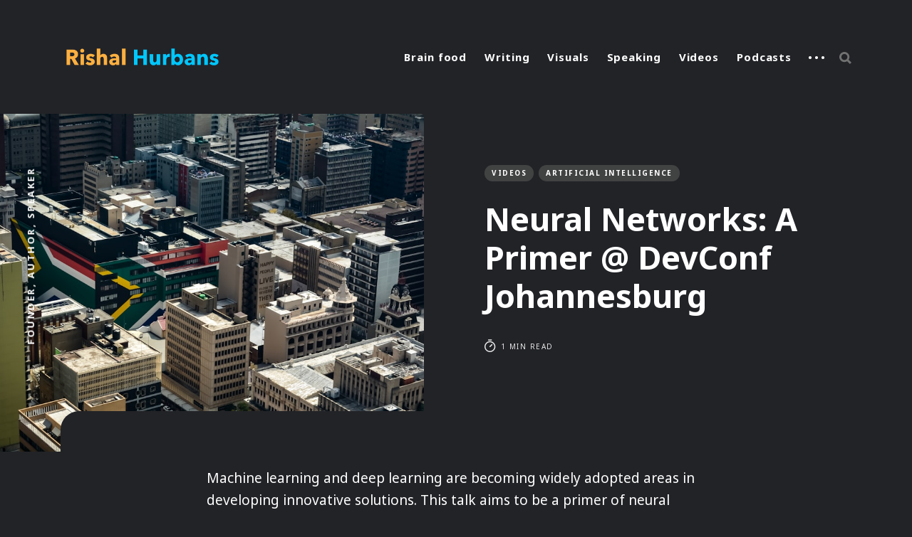

--- FILE ---
content_type: text/html; charset=utf-8
request_url: https://rhurbans.com/neural-networks-a-primer-devconf-johannesburg/
body_size: 7905
content:
<!DOCTYPE html>
<html lang="en" class="dark-mode">
	<head>
		<meta charset="utf-8">
		<meta http-equiv="X-UA-Compatible" content="IE=edge">
		<title>Neural Networks: A Primer @ DevConf Johannesburg</title>
		<meta name="HandheldFriendly" content="True">
		<meta name="MobileOptimized" content="320">
		<meta name="viewport" content="width=device-width, initial-scale=1">
		<link rel="preconnect" href="https://fonts.googleapis.com"> 
<link rel="preconnect" href="https://fonts.gstatic.com" crossorigin>
<link rel="preload" as="style" href="https://fonts.googleapis.com/css2?family=Noto+Sans:ital,wght@0,400;0,700;1,400;1,700&display=swap">
<link rel="stylesheet" href="https://fonts.googleapis.com/css2?family=Noto+Sans:ital,wght@0,400;0,700;1,400;1,700&display=swap">		<link rel="stylesheet" type="text/css" href="https://rhurbans.com/assets/css/screen.css?v=55beef9922">
    <link rel="stylesheet" type="text/css" href="https://rhurbans.com/assets/css/custom.css?v=55beef9922">
    <link rel="stylesheet" type="text/css" href="https://rhurbans.com/assets/css/bootstrap-grid.min.css?v=55beef9922">
		<link rel="icon" href="https://rhurbans.com/content/images/2021/03/hnet.com-image.ico" type="image/x-icon">
    <link rel="canonical" href="https://rhurbans.com/neural-networks-a-primer-devconf-johannesburg/">
    <meta name="referrer" content="no-referrer-when-downgrade">
    
    <meta property="og:site_name" content="Rishal Hurbans">
    <meta property="og:type" content="article">
    <meta property="og:title" content="Neural Networks: A Primer @ DevConf Johannesburg">
    <meta property="og:description" content="Machine learning and deep learning are becoming widely adopted areas in
developing innovative solutions. This talk aims to be a primer of neural
networks; including the inspiration and intuition behind the concept, and the
knowledge and tools one can acquire to start learning and experimenting.

As members of the technology">
    <meta property="og:url" content="https://rhurbans.com/neural-networks-a-primer-devconf-johannesburg/">
    <meta property="og:image" content="https://images.unsplash.com/photo-1552937075-967cf58b74a4?ixlib&#x3D;rb-1.2.1&amp;q&#x3D;80&amp;fm&#x3D;jpg&amp;crop&#x3D;entropy&amp;cs&#x3D;tinysrgb&amp;w&#x3D;1080&amp;fit&#x3D;max&amp;ixid&#x3D;eyJhcHBfaWQiOjExNzczfQ">
    <meta property="article:published_time" content="2018-03-15T14:47:00.000Z">
    <meta property="article:modified_time" content="2021-01-04T17:57:09.000Z">
    <meta property="article:tag" content="Videos">
    <meta property="article:tag" content="Artificial intelligence">
    
    <meta name="twitter:card" content="summary_large_image">
    <meta name="twitter:title" content="Neural Networks: A Primer @ DevConf Johannesburg">
    <meta name="twitter:description" content="Machine learning and deep learning are becoming widely adopted areas in
developing innovative solutions. This talk aims to be a primer of neural
networks; including the inspiration and intuition behind the concept, and the
knowledge and tools one can acquire to start learning and experimenting.

As members of the technology">
    <meta name="twitter:url" content="https://rhurbans.com/neural-networks-a-primer-devconf-johannesburg/">
    <meta name="twitter:image" content="https://images.unsplash.com/photo-1552937075-967cf58b74a4?ixlib&#x3D;rb-1.2.1&amp;q&#x3D;80&amp;fm&#x3D;jpg&amp;crop&#x3D;entropy&amp;cs&#x3D;tinysrgb&amp;w&#x3D;1080&amp;fit&#x3D;max&amp;ixid&#x3D;eyJhcHBfaWQiOjExNzczfQ">
    <meta name="twitter:label1" content="Written by">
    <meta name="twitter:data1" content="Rishal Hurbans">
    <meta name="twitter:label2" content="Filed under">
    <meta name="twitter:data2" content="Videos, Artificial intelligence">
    <meta name="twitter:site" content="@RishalHurbans">
    <meta name="twitter:creator" content="@RishalHurbans">
    <meta property="og:image:width" content="1080">
    <meta property="og:image:height" content="720">
    
    <script type="application/ld+json">
{
    "@context": "https://schema.org",
    "@type": "Article",
    "publisher": {
        "@type": "Organization",
        "name": "Rishal Hurbans",
        "url": "https://rhurbans.com/",
        "logo": {
            "@type": "ImageObject",
            "url": "https://rhurbans.com/content/images/2021/03/logo-2021-5.png"
        }
    },
    "author": {
        "@type": "Person",
        "name": "Rishal Hurbans",
        "image": {
            "@type": "ImageObject",
            "url": "https://rhurbans.com/content/images/size/w1200/2020/12/rishal_hurbans_profile.jpg",
            "width": 1200,
            "height": 1200
        },
        "url": "https://rhurbans.com/author/rishal/",
        "sameAs": [
            "http://rhurbans.com",
            "https://x.com/RishalHurbans"
        ]
    },
    "headline": "Neural Networks: A Primer @ DevConf Johannesburg",
    "url": "https://rhurbans.com/neural-networks-a-primer-devconf-johannesburg/",
    "datePublished": "2018-03-15T14:47:00.000Z",
    "dateModified": "2021-01-04T17:57:09.000Z",
    "image": {
        "@type": "ImageObject",
        "url": "https://images.unsplash.com/photo-1552937075-967cf58b74a4?ixlib=rb-1.2.1&q=80&fm=jpg&crop=entropy&cs=tinysrgb&w=1080&fit=max&ixid=eyJhcHBfaWQiOjExNzczfQ",
        "width": 1080,
        "height": 720
    },
    "keywords": "Videos, Artificial intelligence",
    "description": "Machine learning and deep learning are becoming widely adopted areas in\ndeveloping innovative solutions. This talk aims to be a primer of neural\nnetworks; including the inspiration and intuition behind the concept, and the\nknowledge and tools one can acquire to start learning and experimenting.\n\nAs members of the technology industry, we are often bombarded with new jargon,\nnew buzzwords, and new concepts from news and developments around the world.\nArtificial intelligence(AI), machine learning(M",
    "mainEntityOfPage": "https://rhurbans.com/neural-networks-a-primer-devconf-johannesburg/"
}
    </script>

    <meta name="generator" content="Ghost 6.13">
    <link rel="alternate" type="application/rss+xml" title="Rishal Hurbans" href="https://rhurbans.com/rss/">
    <script defer src="https://cdn.jsdelivr.net/ghost/portal@~2.56/umd/portal.min.js" data-i18n="true" data-ghost="https://rhurbans.com/" data-key="0095415290f62bab7f54622ca1" data-api="https://rishalhurbans.ghost.io/ghost/api/content/" data-locale="en" crossorigin="anonymous"></script><style id="gh-members-styles">.gh-post-upgrade-cta-content,
.gh-post-upgrade-cta {
    display: flex;
    flex-direction: column;
    align-items: center;
    font-family: -apple-system, BlinkMacSystemFont, 'Segoe UI', Roboto, Oxygen, Ubuntu, Cantarell, 'Open Sans', 'Helvetica Neue', sans-serif;
    text-align: center;
    width: 100%;
    color: #ffffff;
    font-size: 16px;
}

.gh-post-upgrade-cta-content {
    border-radius: 8px;
    padding: 40px 4vw;
}

.gh-post-upgrade-cta h2 {
    color: #ffffff;
    font-size: 28px;
    letter-spacing: -0.2px;
    margin: 0;
    padding: 0;
}

.gh-post-upgrade-cta p {
    margin: 20px 0 0;
    padding: 0;
}

.gh-post-upgrade-cta small {
    font-size: 16px;
    letter-spacing: -0.2px;
}

.gh-post-upgrade-cta a {
    color: #ffffff;
    cursor: pointer;
    font-weight: 500;
    box-shadow: none;
    text-decoration: underline;
}

.gh-post-upgrade-cta a:hover {
    color: #ffffff;
    opacity: 0.8;
    box-shadow: none;
    text-decoration: underline;
}

.gh-post-upgrade-cta a.gh-btn {
    display: block;
    background: #ffffff;
    text-decoration: none;
    margin: 28px 0 0;
    padding: 8px 18px;
    border-radius: 4px;
    font-size: 16px;
    font-weight: 600;
}

.gh-post-upgrade-cta a.gh-btn:hover {
    opacity: 0.92;
}</style>
    <script defer src="https://cdn.jsdelivr.net/ghost/sodo-search@~1.8/umd/sodo-search.min.js" data-key="0095415290f62bab7f54622ca1" data-styles="https://cdn.jsdelivr.net/ghost/sodo-search@~1.8/umd/main.css" data-sodo-search="https://rishalhurbans.ghost.io/" data-locale="en" crossorigin="anonymous"></script>
    
    <link href="https://rhurbans.com/webmentions/receive/" rel="webmention">
    <script defer src="/public/cards.min.js?v=55beef9922"></script>
    <link rel="stylesheet" type="text/css" href="/public/cards.min.css?v=55beef9922">
    <script defer src="/public/member-attribution.min.js?v=55beef9922"></script>
    <script defer src="/public/ghost-stats.min.js?v=55beef9922" data-stringify-payload="false" data-datasource="analytics_events" data-storage="localStorage" data-host="https://rhurbans.com/.ghost/analytics/api/v1/page_hit"  tb_site_uuid="e6e266f5-52f1-41ec-a033-f2b32a21799b" tb_post_uuid="4757ad4d-6ac5-4079-a1a1-4078135e33ee" tb_post_type="post" tb_member_uuid="undefined" tb_member_status="undefined"></script><style>:root {--ghost-accent-color: #03c7fe;}</style>
    <!-- Global site tag (gtag.js) - Google Analytics -->
<script async src="https://www.googletagmanager.com/gtag/js?id=UA-29961204-6"></script>
<script>
  window.dataLayer = window.dataLayer || [];
  function gtag(){dataLayer.push(arguments);}
  gtag('js', new Date());

  gtag('config', 'UA-29961204-6');
</script>
	</head>
	<body class="post-template tag-videos tag-artificial-intelligence">
		<div class="global-wrap">
			<div class="section-content-wrap">
				<div class="section-header wrap">
	<header class="header-wrap flex">
		<div class="header-logo">
			<div class="is-logo"><a href="https://rhurbans.com"><img src="https://rhurbans.com/content/images/2021/03/logo-2021-5.png" alt="Rishal Hurbans"></a></div>

		</div>
		<div class="header-nav">
			<nav class="nav-wrap">
				<label for="toggle" class="nav-label hamburger hamburger-minus">
					<span class="hamburger-box">
						<span class="hamburger-inner"></span>
					</span>
				</label>
				<input type="checkbox" id="toggle" class="nav-toggle">
				<ul class="nav-list">
					
<li class="nav-list-item">
	<a href="https://rhurbans.com/tag/brain-food/" class="nav-link">Brain food</a>
	<span class="nav-dot"></span>
</li>
<li class="nav-list-item">
	<a href="https://rhurbans.com/tag/articles/" class="nav-link">Writing</a>
	<span class="nav-dot"></span>
</li>
<li class="nav-list-item">
	<a href="https://rhurbans.com/tag/viz/" class="nav-link">Visuals</a>
	<span class="nav-dot"></span>
</li>
<li class="nav-list-item">
	<a href="https://rhurbans.com/tag/talks/" class="nav-link">Speaking</a>
	<span class="nav-dot"></span>
</li>
<li class="nav-list-item">
	<a href="https://rhurbans.com/tag/videos/" class="nav-link">Videos</a>
	<span class="nav-dot"></span>
</li>
<li class="nav-list-item">
	<a href="https://rhurbans.com/tag/podcasts/" class="nav-link">Podcasts</a>
	<span class="nav-dot"></span>
</li>
<li class="nav-dots">
	<ul class="nav-dots-wrap">
		<li class="nav-list-item">
			<a href="https://rhurbans.com/about-rishal/" class="nav-link">About Me</a>
			<span class="nav-dot"></span>
		</li>
	</ul>
</li>

										<li class="nav-list-item search-open" data-ghost-search><span>Search</span><svg role="img" viewBox="0 0 24 24" xmlns="http://www.w3.org/2000/svg"><path d="M18.420346,15.5800244 L24,21.1596784 L21.1596784,24 L15.5800244,18.420346 C13.9925104,19.4717887 12.088789,20.0841064 10.0420532,20.0841064 C4.49598037,20.0841064 0,15.5881261 0,10.0420532 C0,4.49598037 4.49598037,0 10.0420532,0 C15.5881261,0 20.0841064,4.49598037 20.0841064,10.0420532 C20.0841064,12.088789 19.4717887,13.9925104 18.420346,15.5800244 Z M10.0420532,16.0672851 C13.3696969,16.0672851 16.0672851,13.3696969 16.0672851,10.0420532 C16.0672851,6.71440951 13.3696969,4.01682129 10.0420532,4.01682129 C6.71440951,4.01682129 4.01682129,6.71440951 4.01682129,10.0420532 C4.01682129,13.3696969 6.71440951,16.0672851 10.0420532,16.0672851 Z"/></svg></li>				</ul>
			</nav>
		</div>
		<div class="blog-description flex">Founder, author, speaker</div>
	</header>
</div>				<article>
	<div class="section-featured is-featured-image">
	<div class="featured-image" style="background-image: url(https://images.unsplash.com/photo-1552937075-967cf58b74a4?ixlib&#x3D;rb-1.2.1&amp;q&#x3D;80&amp;fm&#x3D;jpg&amp;crop&#x3D;entropy&amp;cs&#x3D;tinysrgb&amp;w&#x3D;1080&amp;fit&#x3D;max&amp;ixid&#x3D;eyJhcHBfaWQiOjExNzczfQ)"></div>
	<div class="featured-wrap flex">
			<div class="featured-content">
				<div class="tags-wrap">
					<a class="post-tag global-tag" href="/tag/videos/">Videos</a>
					<a class="post-tag global-tag" href="/tag/artificial-intelligence/">Artificial intelligence</a>
				</div>
				<h1 class="white">Neural Networks: A Primer @ DevConf Johannesburg</h1>
				<div class="item-meta white">
					<span class="reading-time"><svg role="img" viewBox="0 0 24 24" xmlns="http://www.w3.org/2000/svg"> <path d="M10.1907692,24 C4.5625628,24 0,19.4374372 0,13.8092308 C0,8.18102433 4.5625628,3.61846154 10.1907692,3.61846154 C15.8189757,3.61846154 20.3815385,8.18102433 20.3815385,13.8092308 C20.3815385,19.4374372 15.8189757,24 10.1907692,24 Z M10.1907692,22 C14.7144062,22 18.3815385,18.3328677 18.3815385,13.8092308 C18.3815385,9.28559383 14.7144062,5.61846154 10.1907692,5.61846154 C5.6671323,5.61846154 2,9.28559383 2,13.8092308 C2,18.3328677 5.6671323,22 10.1907692,22 Z" id="Oval"></path><path d="M7.53230769,2.32923077 C6.98002294,2.32923077 6.53230769,1.88151552 6.53230769,1.32923077 C6.53230769,0.776946019 6.98002294,0.329230769 7.53230769,0.329230769 L12.9225711,0.329230769 C13.4748559,0.329230769 13.9225711,0.776946019 13.9225711,1.32923077 C13.9225711,1.88151552 13.4748559,2.32923077 12.9225711,2.32923077 L7.53230769,2.32923077 Z" id="Line-2"></path><path d="M13.2928932,9.29289322 C13.6834175,8.90236893 14.3165825,8.90236893 14.7071068,9.29289322 C15.0976311,9.68341751 15.0976311,10.3165825 14.7071068,10.7071068 L10.897876,14.5163376 C10.5073517,14.9068618 9.87418674,14.9068618 9.48366245,14.5163376 C9.09313816,14.1258133 9.09313816,13.4926483 9.48366245,13.102124 L13.2928932,9.29289322 Z" id="Line"></path></svg> 1 min read</span>
				</div>
		</div>
	</div>
</div>	<div class="section-post wrap">
		<div class="post-wrap ">
			<p>Machine learning and deep learning are becoming widely adopted areas in developing innovative solutions. This talk aims to be a primer of neural networks; including the inspiration and intuition behind the concept, and the knowledge and tools one can acquire to start learning and experimenting.</p><p>As members of the technology industry, we are often bombarded with new jargon, new buzzwords, and new concepts from news and developments around the world. Artificial intelligence(AI), machine learning(ML), and neural networks(NN) all fall into that category of buzz words. This talk dives into the concept of neural networks. Neural networks are known as something used in machine learning, but few people understand how they work and the potential power of them. This talk includes how neural networks fit into AI, the historic inspiration, the intuition for how neural networks operate, the mathematical knowledge required for working with neural networks, the use cases for neural networks, and programming tools and frameworks that can assist one in developing machine learning applications using neural networks.</p><figure class="kg-card kg-embed-card"><iframe width="480" height="270" src="https://www.youtube.com/embed/BWSjxfc4T28?start=25&feature=oembed" frameborder="0" allow="accelerometer; autoplay; encrypted-media; gyroscope; picture-in-picture" allowfullscreen></iframe></figure><p><em>My talks and workshops are usually around software architecture, design and design thinking, tech and business, artificial intelligence, and sometimes philosophy. I always try to adapt my content and approach for talks and workshops to align with the context and audience. For more information about my talks and workshops, see <a href="https://rhurbans.com/talks-workshops/">here</a>. If you're interested in having me speak at your event, contact <a href="https://rhurbans.com/neural-networks-a-primer-devconf-johannesburg/speaking@prolificidea.com">speaking@prolificidea.com</a> with the details.</em></p>
			<div class="section-subscribe wrap">
	<div class="subscribe-wrap">
		<form data-members-form="subscribe" data-members-autoredirect="false" class="subscribe-form">
			<h3>Join the brain food newsletter</h3>
			<div id="ityped" class="ityped">
				<span class="ityped-wrap"></span>
			</div>
			<div class="form-group">
				<input data-members-email class="subscribe-input" placeholder="Your email address" type="email" name="email" aria-label="Your email address" required>
			</div>
			<button type="submit" class="global-button">Subscribe</button>
		</form>
		<p class="subscribe-alert-loading">Processing your application</p>
		<p class="subscribe-alert-error">There was an error sending the email, please try again</p>
		<div class="subscribe-success">
			<h3>Great!</h3>
			Check your inbox and click the link to confirm your subscription
		</div>
	</div>
</div>
		</div>
		<div class="section-post-authors post-authors flex  post-author-single first">
	<div class="author-label">
		<span>Read more posts by this author</span>
	</div>
	<div class="author-wrap flex">
		<a href="/author/rishal/" class="item-link-overlay"></a>
		<div class="author-profile-image" style="background-image: url(https://rhurbans.com/content/images/2020/12/rishal_hurbans_profile.jpg)"></div>
		<div class="author-content">
			<h4 class="is-bio no-cover-image"><a href="/author/rishal/">Rishal Hurbans</a></h4>
			<p>Founder, speaker, author</p>
		</div>
	</div>
</div>		<div class="post-meta">
			<div class="post-share">
	<a class="twitter" href="https://twitter.com/intent/tweet?text=Neural%20Networks%3A%20A%20Primer%20%40%20DevConf%20Johannesburg&amp;url=https://rhurbans.com/neural-networks-a-primer-devconf-johannesburg/" target="_blank" rel="noopener"><svg class="global-svg" role="img" viewBox="0 0 24 24" xmlns="http://www.w3.org/2000/svg"><path d="M23.954 4.569c-.885.389-1.83.654-2.825.775 1.014-.611 1.794-1.574 2.163-2.723-.951.555-2.005.959-3.127 1.184-.896-.959-2.173-1.559-3.591-1.559-2.717 0-4.92 2.203-4.92 4.917 0 .39.045.765.127 1.124C7.691 8.094 4.066 6.13 1.64 3.161c-.427.722-.666 1.561-.666 2.475 0 1.71.87 3.213 2.188 4.096-.807-.026-1.566-.248-2.228-.616v.061c0 2.385 1.693 4.374 3.946 4.827-.413.111-.849.171-1.296.171-.314 0-.615-.03-.916-.086.631 1.953 2.445 3.377 4.604 3.417-1.68 1.319-3.809 2.105-6.102 2.105-.39 0-.779-.023-1.17-.067 2.189 1.394 4.768 2.209 7.557 2.209 9.054 0 13.999-7.496 13.999-13.986 0-.209 0-.42-.015-.63.961-.689 1.8-1.56 2.46-2.548l-.047-.02z"/></svg></a>
	<a class="facebook" href="https://www.facebook.com/sharer/sharer.php?u=https://rhurbans.com/neural-networks-a-primer-devconf-johannesburg/" target="_blank" rel="noopener"><svg class="global-svg" role="img" viewBox="0 0 24 24" xmlns="http://www.w3.org/2000/svg"><path d="M23.9981 11.9991C23.9981 5.37216 18.626 0 11.9991 0C5.37216 0 0 5.37216 0 11.9991C0 17.9882 4.38789 22.9522 10.1242 23.8524V15.4676H7.07758V11.9991H10.1242V9.35553C10.1242 6.34826 11.9156 4.68714 14.6564 4.68714C15.9692 4.68714 17.3424 4.92149 17.3424 4.92149V7.87439H15.8294C14.3388 7.87439 13.8739 8.79933 13.8739 9.74824V11.9991H17.2018L16.6698 15.4676H13.8739V23.8524C19.6103 22.9522 23.9981 17.9882 23.9981 11.9991Z"/></svg></a>
	<a href="javascript:" class="copy" id="copy" data-clipboard-target="#link-value"><svg role="img" viewBox="0 0 24 24" xmlns="http://www.w3.org/2000/svg"><path d="M20.33 13.04h-4.155v4.154h-2.078v-4.155H9.942v-2.077h4.155V6.806h2.078v4.156h4.154v2.077zM8.902 18.58a6.582 6.582 0 0 1 0-13.162c.068 0 .135.007.202.009a8.874 8.874 0 0 0-.001 13.144c-.067 0-.133.009-.2.009zm6.194-15.484a8.876 8.876 0 0 0-3.087.56A8.904 8.904 0 0 0 0 12a8.903 8.903 0 0 0 8.903 8.905 8.893 8.893 0 0 0 3.103-.563 8.854 8.854 0 0 0 3.09.563A8.903 8.903 0 0 0 24 12a8.904 8.904 0 0 0-8.903-8.903z"/></svg></a>
	<span class="copy-popup">The link has been copied!</span>
	<input type="text" value="https://rhurbans.com/neural-networks-a-primer-devconf-johannesburg/" id="link-value">
</div>		</div>
	</div>
</article>
<aside class="section-prev-next">
    <div class="prev-next-wrap">
        <a href="/speaking-at-devconf-south-africa/" class="prev-post post tag-articles is-image">
            <div class="prev-next-image" style="background-image: url(https://images.unsplash.com/photo-1540575467063-178a50c2df87?ixlib&#x3D;rb-1.2.1&amp;q&#x3D;80&amp;fm&#x3D;jpg&amp;crop&#x3D;entropy&amp;cs&#x3D;tinysrgb&amp;w&#x3D;1080&amp;fit&#x3D;max&amp;ixid&#x3D;eyJhcHBfaWQiOjExNzczfQ)"></div>
            <section class="prev-next-title">
                <h5>Newer Post</h5>
                <h3>Speaking at DevConf South Africa</h3>
            </section>
        </a>
        <a href="/what-i-learned-after-analyzing-my-life-for-a-year-with-data/" class="next-post post tag-articles tag-hash-large tag-mental-models is-image">
            <div class="prev-next-image" style="background-image: url(https://images.unsplash.com/photo-1532009877282-3340270e0529?ixlib&#x3D;rb-1.2.1&amp;q&#x3D;80&amp;fm&#x3D;jpg&amp;crop&#x3D;entropy&amp;cs&#x3D;tinysrgb&amp;w&#x3D;1080&amp;fit&#x3D;max&amp;ixid&#x3D;eyJhcHBfaWQiOjExNzczfQ)"></div>
            <section class="prev-next-title">
                <h5>Older Post</h5>
                <h3>What I learned after analyzing my life for a year with data</h3>
            </section>
        </a>
    </div>
</aside><div class="section-comments">
</div>

			</div>
			<footer class="section-footer">
	<div class="footer-wrap wrap flex">
		<div class="footer-logo flex">
			<a class="is-logo" href="https://rhurbans.com"><img src="https://rhurbans.com/content/images/2021/03/logo-2021-5.png" alt="Rishal Hurbans"></a>
		</div>
		<div class="footer-nav">
			<ul class="nav-list">
				
<li class="nav-list-item">
	<a href="https://rhurbans.com/tag/brain-food/" class="nav-link">Brain food</a>
	<span class="nav-dot"></span>
</li>
<li class="nav-list-item">
	<a href="https://rhurbans.com/tag/articles/" class="nav-link">Writing</a>
	<span class="nav-dot"></span>
</li>
<li class="nav-list-item">
	<a href="https://rhurbans.com/tag/viz/" class="nav-link">Visuals</a>
	<span class="nav-dot"></span>
</li>
<li class="nav-list-item">
	<a href="https://rhurbans.com/tag/talks/" class="nav-link">Speaking</a>
	<span class="nav-dot"></span>
</li>
<li class="nav-list-item">
	<a href="https://rhurbans.com/tag/videos/" class="nav-link">Videos</a>
	<span class="nav-dot"></span>
</li>
<li class="nav-list-item">
	<a href="https://rhurbans.com/tag/podcasts/" class="nav-link">Podcasts</a>
	<span class="nav-dot"></span>
</li>
<li class="nav-dots">
	<ul class="nav-dots-wrap">
		<li class="nav-list-item">
			<a href="https://rhurbans.com/about-rishal/" class="nav-link">About Me</a>
			<span class="nav-dot"></span>
		</li>
	</ul>
</li>

			</ul>
		</div>
		<div class="footer-social-links flex">
			<a target="_blank" href="https://www.linkedin.com/in/rishalhurbans/" aria-label="link Twitter"><svg class="global-svg" role="img" viewBox="0 0 24 24" xmlns="http://www.w3.org/2000/svg"><path d="M20.447 20.452h-3.554v-5.569c0-1.328-.027-3.037-1.852-3.037-1.853 0-2.136 1.445-2.136 2.939v5.667H9.351V9h3.414v1.561h.046c.477-.9 1.637-1.85 3.37-1.85 3.601 0 4.267 2.37 4.267 5.455v6.286zM5.337 7.433c-1.144 0-2.063-.926-2.063-2.065 0-1.138.92-2.063 2.063-2.063 1.14 0 2.064.925 2.064 2.063 0 1.139-.925 2.065-2.064 2.065zm1.782 13.019H3.555V9h3.564v11.452zM22.225 0H1.771C.792 0 0 .774 0 1.729v20.542C0 23.227.792 24 1.771 24h20.451C23.2 24 24 23.227 24 22.271V1.729C24 .774 23.2 0 22.222 0h.003z"/></svg></a>
			<a target="_blank" href="https://twitter.com/RishalHurbans" aria-label="link Twitter"><svg class="global-svg" role="img" viewBox="0 0 24 24" xmlns="http://www.w3.org/2000/svg"><path d="M23.954 4.569c-.885.389-1.83.654-2.825.775 1.014-.611 1.794-1.574 2.163-2.723-.951.555-2.005.959-3.127 1.184-.896-.959-2.173-1.559-3.591-1.559-2.717 0-4.92 2.203-4.92 4.917 0 .39.045.765.127 1.124C7.691 8.094 4.066 6.13 1.64 3.161c-.427.722-.666 1.561-.666 2.475 0 1.71.87 3.213 2.188 4.096-.807-.026-1.566-.248-2.228-.616v.061c0 2.385 1.693 4.374 3.946 4.827-.413.111-.849.171-1.296.171-.314 0-.615-.03-.916-.086.631 1.953 2.445 3.377 4.604 3.417-1.68 1.319-3.809 2.105-6.102 2.105-.39 0-.779-.023-1.17-.067 2.189 1.394 4.768 2.209 7.557 2.209 9.054 0 13.999-7.496 13.999-13.986 0-.209 0-.42-.015-.63.961-.689 1.8-1.56 2.46-2.548l-.047-.02z"/></svg></a>
			<a target="_blank" href="https://github.com/rishal-hurbans" aria-label="link Twitter"><svg class="global-svg" role="img" viewBox="0 0 24 24" xmlns="http://www.w3.org/2000/svg"><path d="M12 .297c-6.63 0-12 5.373-12 12 0 5.303 3.438 9.8 8.205 11.385.6.113.82-.258.82-.577 0-.285-.01-1.04-.015-2.04-3.338.724-4.042-1.61-4.042-1.61C4.422 18.07 3.633 17.7 3.633 17.7c-1.087-.744.084-.729.084-.729 1.205.084 1.838 1.236 1.838 1.236 1.07 1.835 2.809 1.305 3.495.998.108-.776.417-1.305.76-1.605-2.665-.3-5.466-1.332-5.466-5.93 0-1.31.465-2.38 1.235-3.22-.135-.303-.54-1.523.105-3.176 0 0 1.005-.322 3.3 1.23.96-.267 1.98-.399 3-.405 1.02.006 2.04.138 3 .405 2.28-1.552 3.285-1.23 3.285-1.23.645 1.653.24 2.873.12 3.176.765.84 1.23 1.91 1.23 3.22 0 4.61-2.805 5.625-5.475 5.92.42.36.81 1.096.81 2.22 0 1.606-.015 2.896-.015 3.286 0 .315.21.69.825.57C20.565 22.092 24 17.592 24 12.297c0-6.627-5.373-12-12-12"/></svg></a>
			

		</div>
	</div>
	<div class="footer-copyright">
		&copy; 2026 <a href="https://rhurbans.com">Rishal Hurbans</a>.
		All Right Reserved.
	</div>
</footer>		</div>
		<div id="notifications" class="global-notification">
	<div class="subscribe">You’ve successfully subscribed to Rishal Hurbans</div>
	<div class="signin">Welcome back! You’ve successfully signed in.</div>
	<div class="signup">Great! You’ve successfully signed up.</div>
	<div class="update-email">Success! Your email is updated.</div>
	<div class="expired">Your link has expired</div>
	<div class="checkout-success">Success! Check your email for magic link to sign-in.</div>
</div>
				<script src="https://rhurbans.com/assets/js/post.js?v=55beef9922"></script>
		<script src="https://rhurbans.com/assets/js/global.js?v=55beef9922"></script>
		<script src="https://rhurbans.com/assets/js/ityped.js?v=55beef9922"></script>
		<script>
var initTyped = document.getElementById("ityped");
if (initTyped) {
	ityped.init(document.querySelector(".ityped-wrap"), {
		strings: ["Think generally, act specifically", "Seize every opportunity to learn"],
		showCursor: true,
		typeSpeed:  150,
		startDelay: 500,
		backDelay:  5000
	});
}
</script>

		<script>
!function(){"use strict";const p=new URLSearchParams(window.location.search),isAction=p.has("action"),isStripe=p.has("stripe"),success=p.get("success"),action=p.get("action"),stripe=p.get("stripe"),n=document.getElementById("notifications"),a="is-subscribe",b="is-signin",c="is-signup",f="is-update-email",d="is-expired",e="is-checkout-success";p&&(isAction&&(action=="subscribe"&&success=="true"&&n.classList.add(a),action=="signup-paid"&&success=="true"&&n.classList.add(a),action=="signin"&&success=="true"&&n.classList.add(b),action=="signup"&&success=="true"&&n.classList.add(c),action=="updateEmail"&&success=="true"&&n.classList.add(f),success=="false"&&n.classList.add(d)),isStripe&&stripe=="success"&&n.classList.add(e),(isAction||isStripe)&&setTimeout(function(){window.history.replaceState(null,null,window.location.pathname),n.classList.remove(a,b,c,d,e,f)},5000))}();
</script>

		
		
	</body>
</html>

--- FILE ---
content_type: text/css; charset=UTF-8
request_url: https://rhurbans.com/assets/css/screen.css?v=55beef9922
body_size: 17990
content:
/* //////////////////////////////////////////////////////////////////////////

   Nurui 4.1.1

   //////////////////////////////////////////////////////////////////////////
    
   I. Customize
   |
   ├─ Fonts
   ├─ Border radius
   ├─ Color of details
   ├─ Gradients
   ├─ Gradients for pricing tables
   ├─ Light version
   ├─ Dark version
   └─ Hiding 'Portal' notifications

   II. 3rd party scripts
   |
   ├─ Normalize.css
   ├─ hamburgers
   └─ Flickity, lightense-images.js, reframe.js

   III. Theme
   |
   ├─ 1.Global
   ├─ 2.Header
   ├─ 3.Navigation
   ├─ 4.Members
   ├─ 5.Slider & Post header
   ├─ 6.Loop
   ├─ 7.Post
   ├─ 8.Post Authors
   ├─ 9.Authors & Tags page
   ├─ 10.Prev/Next post
   ├─ 11.Author & Tag page
   ├─ 12.Subscribe form
   ├─ 13.Footer
   ├─ 14.Comments
   ├─ 15.Search
   ├─ 16.Search & Custom pages
   ├─ 17.Error page
   ├─ 18.Contact page
   ├─ 19.Membership & Account page
   └─ 20.Colors

   
   //////////////////////////////////////////////////////////////////////////

   I. Customize

   ////////////////////////////////////////////////////////////////////////// */

/* Fonts
   –––––––––––––––––––––––––––––––––––––––––––––––––––– */
:root {
   --font-family-primary: 'Noto Sans', sans-serif;
   --font-weight-primary-regular: 400;
   --font-weight-primary-bold: 700;


   /* Border radius
   –––––––––––––––––––––––––––––––––––––––––––––––––––– */
   --border-radius-primary: 26px;
   --border-radius-secondary: 5px;


   /* Color of details
   –––––––––––––––––––––––––––––––––––––––––––––––––––– */
   --ghost-accent-color: #02C7FE;


   /* Gradients
   –––––––––––––––––––––––––––––––––––––––––––––––––––– */

   /* Violet */
   --gradient-violet-start: #b53cff;
   --gradient-violet-end: #f952ff;

   /* Green */
   --gradient-green-start: #23bd38;
   --gradient-green-end: #41eba9;

   /* Red */
   --gradient-red-start:  #f857a6;
   --gradient-red-end: #ff5858;

   /* Orange */
   --gradient-orange-start: #e77842;
   --gradient-orange-end: #f7c068;

   /* Yellow */
   --gradient-yellow-start: #ffb040;
   --gradient-yellow-end: #ffd62e;

   /* Blue */
   --gradient-blue-start: #327ae7;
   --gradient-blue-end: #6bd0ff;


   /* Gradients for pricing tables
   –––––––––––––––––––––––––––––––––––––––––––––––––––– */

   /* Free */
   --gradient-free-start: #23bd38;
   --gradient-free-end: #41eba9;

   /* Paid */
   --gradient-paid-start: #e77842;
   --gradient-paid-end: #f7c068;


/* Light version
   –––––––––––––––––––––––––––––––––––––––––––––––––––– */
   --color-font: #161b3d;
   --color-font-button: #161b3d;
   --color-alert-red: #f74856;
   --color-alert-orange: #ff970d;
   --color-body: #fff;
   --color-featured-label: #fff;
   --color-featured-label-mobile: #161b3d;
   --color-search-icon: #161b3d;
   --color-underline-link: #dde0e0;
   --color-table-border: #dde0e0; 
   --color-figcaption: #5b6572;
   --color-hover-dot: #d3d5dc; 
   --color-bg-textarea: #f2f3f7;
   --color-bg-code: #f1f4f4;
   --color-bg-tag: #f4f4f4;
   --color-bg-featured-label: #161b3d;
   --color-bg-featured-label-mobile: #f4f4f4;
   --color-bg-elements: #f7f7f7;
   --color-bg-button-membership: #e2e5ed;
   --color-bg-notification-success: #23bd38;
   --color-bg-notification-false: #f74856;
   --color-elements-one: #f0f0f0;
   --color-elements-two: #e2e5ed;
   --color-elements-white: #fff;

   /* Default item gradient background */
   --gradient-gray-start: #e2e5ed;
   --gradient-gray-end: #f1f4f4;
}

/* Dark version
   –––––––––––––––––––––––––––––––––––––––––––––––––––– */
.dark-mode {

   --color-font: #fff;
   --color-font-button: #0b0b0b;
   --color-alert-red: #f74856;
   --color-alert-orange: #ff970d;
   --color-body: #222327;
   --color-featured-label: #1a1a1a;
   --color-featured-label-mobile: #222327;
   --color-search-icon: #717171;
   --color-underline-link: #414242;
   --color-table-border: #414242;
   --color-figcaption: #c3c6c7;
   --color-hover-dot: #717171;
   --color-bg-textarea: #28292e;
   --color-bg-code: #32343a;
   --color-bg-tag: #414242;
   --color-bg-featured-label: #fff;
   --color-bg-featured-label-mobile: #f4f4f4;
   --color-bg-elements: #28292e;
   --color-bg-button-membership: #e2e5ed;
   --color-elements-one: #414242;
   --color-elements-two: #717171;
   --color-elements-white: #fff;

   /* Default item gradient background */
   --gradient-gray-start: #2b2d32;
   --gradient-gray-end: #32343a;
}

/* Automatic dark version [duplicate dark version]
   –––––––––––––––––––––––––––––––––––––––––––––––––––– */
@media (prefers-color-scheme: dark) {
   .auto-dark-mode {
      --color-font: #fff;
      --color-font-button: #0b0b0b;
      --color-alert-red: #f74856;
      --color-alert-orange: #ff970d;
      --color-body: #222327;
      --color-featured-label: #1a1a1a;
      --color-featured-label-mobile: #222327;
      --color-search-icon: #717171;
      --color-underline-link: #414242;
      --color-table-border: #414242;
      --color-figcaption: #c3c6c7;
      --color-hover-dot: #717171;
      --color-bg-textarea: #28292e;
      --color-bg-code: #32343a;
      --color-bg-tag: #414242;
      --color-bg-featured-label: #fff;
      --color-bg-featured-label-mobile: #f4f4f4;
      --color-bg-elements: #28292e;
      --color-bg-button-membership: #e2e5ed;
      --color-elements-one: #414242;
      --color-elements-two: #717171;
      --color-elements-white: #fff;

      /* Default item gradient background */
      --gradient-gray-start: #2b2d32;
      --gradient-gray-end: #32343a;
   }

}

/* Hiding 'Portal' notifications
   –––––––––––––––––––––––––––––––––––––––––––––––––––– */
iframe[title="portal-notification"] {
   display: none;
}

/* //////////////////////////////////////////////////////////////////////////

   II. 3rd party scripts

   ////////////////////////////////////////////////////////////////////////// */

/* Normalize.css
   –––––––––––––––––––––––––––––––––––––––––––––––––––– 
   Version : 8.0.1
   Website : necolas.github.io/normalize.css
   Repo    : github.com/necolas/normalize.css
   Author  : Nicolas Gallagher
   License : MIT
   –––––––––––––––––––––––––––––––––––––––––––––––––––– */
html{line-height:1.15;-webkit-text-size-adjust:100%}body{margin:0}main{display:block}h1{font-size:2em;margin:.67em 0}hr{overflow:visible;box-sizing:content-box;height:0}pre{font-family:monospace,monospace;font-size:1em}a{background-color:transparent}abbr[title]{text-decoration:underline;text-decoration:underline dotted;border-bottom:none}b,strong{font-weight:bolder}code,kbd,samp{font-family:monospace,monospace;font-size:1em}small{font-size:80%}sub,sup{font-size:75%;line-height:0;position:relative;vertical-align:baseline}sub{bottom:-.25em}sup{top:-.5em}img{border-style:none}button,input,optgroup,select,textarea{font-family:inherit;font-size:100%;line-height:1.15;margin:0}button,input{overflow:visible}button,select{text-transform:none}button,[type='button'],[type='reset'],[type='submit']{-webkit-appearance:button}button::-moz-focus-inner,[type='button']::-moz-focus-inner,[type='reset']::-moz-focus-inner,[type='submit']::-moz-focus-inner{padding:0;border-style:none}button:-moz-focusring,[type='button']:-moz-focusring,[type='reset']:-moz-focusring,[type='submit']:-moz-focusring{outline:1px dotted ButtonText}fieldset{padding:.35em .75em .625em}legend{display:table;box-sizing:border-box;max-width:100%;padding:0;white-space:normal;color:inherit}progress{vertical-align:baseline}textarea{overflow:auto}[type='checkbox'],[type='radio']{box-sizing:border-box;padding:0}[type='number']::-webkit-inner-spin-button,[type='number']::-webkit-outer-spin-button{height:auto}[type='search']{outline-offset:-2px;-webkit-appearance:textfield}[type='search']::-webkit-search-decoration{-webkit-appearance:none}::-webkit-file-upload-button{font:inherit;-webkit-appearance:button}details{display:block}summary{display:list-item}template{display:none}[hidden]{display:none}

/* hamburgers [with modifications]
   –––––––––––––––––––––––––––––––––––––––––––––––––––– 
   Version : 1.1.3
   Website : https://jonsuh.com/hamburgers/
   Repo    : https://github.com/jonsuh/hamburgers
   Author  : Jonathan Suh
   License : MIT
   –––––––––––––––––––––––––––––––––––––––––––––––––––– */
.hamburger{font:inherit;display:inline-block;overflow:visible;margin:0;padding:10px 15px 0 0;cursor:pointer;text-transform:none;color:inherit;border:0;background-color:transparent}.hamburger-box{position:relative;display:inline-block;width:30px;height:24px}.hamburger-inner{top:50%;display:block;margin-top:-2px}.hamburger-inner,.hamburger-inner::before,.hamburger-inner::after{position:absolute;width:30px;height:4px;background-color:var(--color-font)}.hamburger-inner::before,.hamburger-inner::after{display:block;content:''}.hamburger-inner::before{top:-10px}.hamburger-inner::after{bottom:-10px}.hamburger-minus .hamburger-inner::before,.hamburger-minus .hamburger-inner::after{transition:bottom .08s 0s ease-out,top .08s 0s ease-out,opacity 0s linear}.hamburger-minus.is-active .hamburger-inner::before,.hamburger-minus.is-active .hamburger-inner::after{transition:bottom .08s ease-out,top .08s ease-out,opacity 0s .08s linear;opacity:0}.hamburger-minus.is-active .hamburger-inner::before{top:0}.hamburger-minus.is-active .hamburger-inner::after{bottom:0}

/* Custom settings for Flickity, lightense-images.js, reframe.js
   –––––––––––––––––––––––––––––––––––––––––––––––––––– */
.flickity-enabled{position:relative}.flickity-enabled:focus{outline:none}.flickity-viewport{position:relative;overflow:hidden;height:100%}.flickity-slider{position:absolute;width:100%;height:100%}.flickity-enabled.is-draggable{-webkit-user-select:none;-moz-user-select:none;-ms-user-select:none;user-select:none;-webkit-tap-highlight-color:transparent;tap-highlight-color:transparent}.flickity-enabled.is-draggable .flickity-viewport{cursor:move;cursor:-webkit-grab;cursor:grab}.flickity-enabled.is-draggable .flickity-viewport.is-pointer-down{cursor:-webkit-grabbing;cursor:grabbing}.lightense-wrap img{border-radius:0!important}.lightense-backdrop{background-color:var(--color-body)!important;-webkit-backdrop-filter:initial!important;backdrop-filter:initial!important}.lightense-wrap ~ br,.lightense-wrap ~ small{display:none}.js-reframe{margin-bottom:30px}.kg-embed-card .js-reframe{margin-bottom:0}

/* //////////////////////////////////////////////////////////////////////////

   III. Theme

   ////////////////////////////////////////////////////////////////////////// */

/* --------------------------------------------------------------------------
   1.Global
   -------------------------------------------------------------------------- */

/* Base Styles
   –––––––––––––––––––––––––––––––––––––––––––––––––––– */
html,
body {
   height: 100%;
   max-height: 100%;
   -webkit-font-smoothing: antialiased;
   -moz-osx-font-smoothing: grayscale;
   -webkit-tap-highlight-color: rgba(0, 0, 0, 0);
}

body {
   font-family: var(--font-family-primary);
   font-size: 18px;
   font-weight: var(--font-weight-primary-regular);
   line-height: 1.5;
   word-wrap: break-word;
   word-break: break-word;
   color: var(--color-font);
   background-color: var(--color-body);
}

/* Typography
   –––––––––––––––––––––––––––––––––––––––––––––––––– */
h1,h2,h3,h4,h5,h6 {
   font-weight: var(--font-weight-primary-bold);
   line-height: 1.4;
   margin: 5px 0 25px;
}

h1 { font-size: 50px }
h2 { font-size: 40px }
h3 { font-size: 30px }
h4 { font-size: 25px }
h5 { font-size: 20px }
h6 { font-size: 17px }

/* Global Links
   –––––––––––––––––––––––––––––––––––––––––––––––––––– */
a,
a:hover,
a:focus {
   text-decoration: none;
   color: var(--color-font);
   outline: 0;
}

/* Global Flexbox
   –––––––––––––––––––––––––––––––––––––––––––––––––––– */
.flex {
   display: flex;
   flex-wrap: wrap;
}

/* Global Tags
   –––––––––––––––––––––––––––––––––––––––––––––––––––– */
.global-tag {
   font-size: 10px;
   font-weight: var(--font-weight-primary-bold);
   display: inline-block;
   margin: 0 2px 1px 0;
   padding: 4px 10px;
   transition: all .15s ease;
   letter-spacing: 1.5px;
   text-transform: uppercase;
   border-radius: 20px;
}

/* Global Button
   –––––––––––––––––––––––––––––––––––––––––––––––––––– */
.global-button {
   font-size: 14px;
   font-weight: var(--font-weight-primary-bold);
   line-height: 1.15;
   display: inline-block;
   box-sizing: border-box;
   height: auto;
   margin: 5px 0 0 0;
   padding: 25px 27px;
   cursor: pointer;
   transition: all .15s ease;
   text-decoration: none;
   letter-spacing: 2px;
   color: var(--color-font-button);
   border: none !important;
   border-radius: 50px;
   outline: 0;
   background-color: var(--color-elements-two);
}

br + .global-button {
   margin-top: 25px;
}

.global-button:hover {
   color: var(--color-elements-white);
   border-color: var(--ghost-accent-color);
   background-color: var(--ghost-accent-color);
}

/* Members — Notifications
   –––––––––––––––––––––––––––––––––––––––––––––––––––– */
.global-notification div {
   font-size: 15px;
   font-weight: var(--font-weight-primary-bold);
   position: fixed;
   z-index: 999;
   top: 0;
   right: 0;
   left: 0;
   display: none;
   visibility: hidden;
   padding: 12px 20px;
   transform: translateY(-130%);
   -webkit-animation: slideDownNotification 5s cubic-bezier(.19, 1, .22, 1) forwards;
   animation: slideDownNotification 5s cubic-bezier(.19, 1, .22, 1) forwards;
   text-align: center;
   color: var(--color-elements-white);
   background-color: var(--color-bg-notification-success);
}

.global-notification .expired {
   background-color: var(--color-bg-notification-false);
}

.global-notification.is-subscribe .subscribe,
.global-notification.is-signin .signin,
.global-notification.is-signup .signup,
.global-notification.is-update-email .update-email,
.global-notification.is-expired .expired,
.global-notification.is-checkout-success .checkout-success {
   display: block;
}

@-webkit-keyframes slideDownNotification {
   15% { transform: translateY(0) }
   85% { transform: translateY(0) }
   100% { visibility: visible }
}

@keyframes slideDownNotification {
   15% { transform: translateY(0) }
   85% { transform: translateY(0) }
   100% { visibility: visible }
}

/* Sticky Footer
   –––––––––––––––––––––––––––––––––––––––––––––––––––– */
.global-wrap {
   display: flex;
   flex-direction: column;
   height: 100%;
}

.section-content-wrap {
   flex: 1 0 auto;
}

.section-footer {
   flex-shrink: 0;
}

/* Wrap
   –––––––––––––––––––––––––––––––––––––––––––––––––––– */
.wrap {
   max-width: 1200px;
   margin: 0 auto;
}

.wrap-pinned {
  max-width: 1200px;
  margin: 0 auto;
}

.wrap-taglist {
  padding-left: 5%;
  padding-right: 5%;
  text-align: center;
  margin-bottom: 100px;
}

/* RWD — Global
   –––––––––––––––––––––––––––––––––––––––––––––––––––– */
@media (max-width:479px) {
   h1,h2,h3,h4,h5,h6 { margin: 3px 0 20px }
   h1 { font-size: 37px }
   h2 { font-size: 31px }
   h3 { font-size: 25px }
   h4 { font-size: 20px }
   h5 { font-size: 15px }
   h6 { font-size: 12px }

   .global-button {
      padding: 20px 23px;
   }

   .wrap {
      width: 100%;
      margin: 0;
   }

   .wrap-pinned {
      width: 100%;
      margin: 0;
   }

  .wrap-taglist {
    padding-left: 5%;
    padding-right: 5%;
    text-align: center;
    margin-bottom: 150px;
  }

}

@media (min-width:480px) and (max-width:767px) {
   h1,h2,h3,h4,h5,h6 { margin: 3px 0 20px }
   h1 { font-size: 45px }
   h2 { font-size: 35px }
   h3 { font-size: 27px }
   h4 { font-size: 22px }
   h5 { font-size: 17px }
   h6 { font-size: 14px }
}

@media (min-width:480px) and (max-width:1399px) {
   .wrap {
      width: calc(100% - 85px - 85px);
   }

   .wrap-pinned {
      width: calc(100% - 85px - 85px);
   }

  .wrap-taglist {
    padding-left: 20px;
    padding-right: 20px;
    text-align: center;
    margin-bottom: 150px;
  }

}

/* Fixed sub-pixel rendering */
@media (min-width:1025px) {
   .item-wrap article,
   .author-wrap,
   .post-wrap .kg-bookmark-container,
   .page-author-wrap,
   .page-tag-wrap,
   .membership-card {
      will-change: transform;
   }

   /* Safari */
   _:lang(x)+_:-webkit-full-screen-document,
   .item-wrap article,
   .author-wrap,
   .post-wrap .kg-bookmark-container,
   .page-author-wrap,
   .page-tag-wrap,
   .membership-card {
      will-change: auto;
   }

}

@media (min-width:1921px) {
   .global-wrap {
      max-width: 1920px;
      margin: 0 auto;
   }

   .search-opened .global-wrap {
      position: initial !important;
   }

}

/* --------------------------------------------------------------------------
   2.Header
   -------------------------------------------------------------------------- */
.header-wrap {
   align-items: center;
   flex-wrap: nowrap;
   min-height: 160px;
   padding: 0;
}

.header-logo {
   line-height: initial;
   flex: 0 1 250px;
   box-sizing: border-box;
   padding: 0 20px 0 0;
}

.header-nav {
   flex: 0 0 calc(100% - 250px);
   text-align: right;
}

.header-logo h1 {
   font-size: initial;
   line-height: initial;
   margin: initial;
}

.header-logo .is-logo {
   line-height: 0;
}

.header-logo .is-logo img {
   max-width: 100%;
   max-height: 50px;
}

.header-logo .no-logo {
   font-size: 40px;
   font-weight: var(--font-weight-primary-bold);
   line-height: .9;
   margin: 0;
   padding: 0;
}

/* Description
   –––––––––––––––––––––––––––––––––––––––––––––––––––– */
.blog-description {
   font-size: 13px;
   font-weight: var(--font-weight-primary-bold);
   position: fixed;
   z-index: 999;
   top: 0;
   bottom: 0;
   left: 0;
   align-items: center;
   justify-content: center;
   max-width: 90vh;
   height: 86px;
   margin: auto;
   transform: rotate(-90deg) translate(-50%, 50%);
   transform-origin: 0 50%;
   text-align: center;
   letter-spacing: 2.5px;
   text-transform: uppercase;
   color: var(--color-font);
}

/* RWD — Header
   –––––––––––––––––––––––––––––––––––––––––––––––––––– */
@media (max-width:479px) {
   .section-header {
      width: calc(100% - 30px - 30px);
      margin: 0 auto;
   }

   .header-wrap {
      min-height: 100px;
   }

   .header-logo .is-logo img {
      max-height: 40px;
   }

   .header-logo .no-logo {
      font-size: 25px;
   }

   .blog-description {
      visibility: hidden;
   }

}

/* --------------------------------------------------------------------------
   3.Navigation
   -------------------------------------------------------------------------- */
.nav-wrap {
   font-size: 15px;
   font-weight: var(--font-weight-primary-bold);
   position: relative;
   width: auto;
   padding: 0;
   letter-spacing: .9px;
}

.nav-wrap > .nav-label {
   display: none;
}

.nav-wrap > .nav-list {
   display: block;
}

.nav-wrap > .nav-list > .nav-list-item {
   position: relative;
   display: inline-block;
   background-color: transparent;
}

.nav-wrap input[type='checkbox'] {
   display: none;
}

.nav-list {
   z-index: 999;
   min-width: 150px;
   margin: 0;
   padding: 0;
   list-style: none;
}

.nav-list,
[id^='toggle'] {
   display: none;
}

.nav-list-item {
   margin: 0;
}

.nav-list-item,
[id^='toggle']:checked + .nav-list {
   position: absolute;
   right: 0;
   display: block;
   border-radius: var(--border-radius-primary);
   background-color: var(--color-bg-elements);
}

.nav-link {
   line-height: .5;
   display: block;
   margin: 0;
   padding: 10px;
   text-decoration: none;
}

/* Dot
   –––––––––––––––––––––––––––––––––––––––––––––––––––– */
.nav-dot {
   position: absolute;
   top: 1px;
   right: 2px;
   width: 7px;
   height: 7px;
   transition: all .25s ease;
   border-radius: 50%;
}

.nav-dot.nav-dot-current,
.nav-link:active ~ .nav-dot {
   background-color: var(--ghost-accent-color) !important;
}

.nav-link:hover ~ .nav-dot {
   background-color: var(--color-hover-dot);
}

/* RWD — Navigation
   –––––––––––––––––––––––––––––––––––––––––––––––––––– */
@media (max-width:479px) {
   .nav-list {
      margin: 20px -15px 0 0;
   }

}

@media (min-width:480px) and (max-width:1023px) {
   .nav-list {
      margin: 20px 0 0 0;
   }

}

@media (max-width:1023px) {
   .nav-list {
      min-width: 170px;
      padding: 20px 20px 30px 0;
      word-break: initial;
   }

   .nav-wrap > .nav-label {
      display: block;
   }

   .nav-wrap > .nav-list {
      display: none;
   }

   .nav-wrap > .nav-list > .nav-list-item {
      position: relative;
      display: block;
   }

   .nav-link {
      line-height: 1;
      padding: 10px 10px 10px 30px;
   }

   .header-wrap .nav-dot {
      top: 4px;
   }

}

@media (min-width:1024px) and (max-width:1199px) {
   .nav-wrap {
      font-size: 13px;
   }

   .nav-link {
      padding: 8px;
   }

   .nav-wrap .nav-dot {
      top: -1px;
      right: 0;
   }

}

/* RWD — "Three" dots navigation
   –––––––––––––––––––––––––––––––––––––––––––––––––––– */
@media (max-width:1023px) {
   .nav-dots,
   .nav-dots-wrap {
      margin: 0;
      padding: 0;
   }

   .nav-dots-wrap .nav-list-item {
      font-size: 15px;
      position: relative;
      letter-spacing: .9px;
   }

}

@media (min-width:1024px) {
   .nav-dots {
      display: inline-block;
      box-sizing: border-box;
      margin: 0;
      padding: 0 7px 0 0;
      cursor: pointer;
      -webkit-user-select: none;
      -moz-user-select: none;
      -ms-user-select: none;
      user-select: none;
      pointer-events: none;
   }

   .nav-dots::before {
      display: block;
      width: 35px;
      content: '•••';
      letter-spacing: 3px;
      pointer-events: auto;
   }

   .nav-dots .nav-dots-wrap {
      font-size: 15px;
      font-weight: var(--font-weight-primary-bold);
      position: absolute;
      z-index: 999;
      top: 40px;
      display: none;
      min-width: 140px;
      margin: 0;
      padding: 20px 10px 15px;
      list-style: none;
      transform: translateX(calc(-100% + 50px));
      word-break: normal;
      border-radius: var(--border-radius-secondary);
      background-color: var(--color-bg-elements);
   }

   .nav-dots.is-active .nav-dots-wrap {
      display: block;
   }

   .nav-dots .nav-list-item {
      position: relative;
      display: block;
      pointer-events: auto;
      background-color: transparent;
   }

   .nav-dots li {
      display: inline-block;
      padding: 0 0 6px;
   }

   .nav-dots a {
      line-height: 1.4;
      display: inline-block;
      margin: 0 7px;
      padding: 2px;
      text-decoration: none;
   }

}

/* --------------------------------------------------------------------------
   4.Members
   -------------------------------------------------------------------------- */

/* Login section
   –––––––––––––––––––––––––––––––––––––––––––––––––––– */
.section-members-login-panel {
   display: inline-block;
   margin: 0;
   padding: 0 5px 0 10px;
}

.members-signin,
.members-signup,
.members-signout,
.members-account {
   font-size: 12px;
   font-weight: var(--font-weight-primary-bold);
   line-height: 1;
   position: relative;
   top: -1px;
   margin: 0 2px;
   padding: 5px 9px 6px 11px;
   transition: background-color .15s ease;
   text-decoration: none;
   border-radius: 50px;
   outline: none;
}

.members-signin,
.members-signout,
.members-account {
   background-color: var(--color-elements-one);
}

.members-signin:hover,
.members-signout:hover,
.members-account:hover {
   background-color: var(--color-elements-two);
}

.members-signup {
   background-color: transparent;
}

.members-signup,
.members-signup:hover {
   color: var(--color-elements-white);
}

.members-signup:hover {
   background-color: rgba(0, 0, 0, .15);
}

.members-signup::after {
   position: absolute;
   z-index: -1;
   top: 0;
   right: 0;
   bottom: 0;
   left: 0;
   content: '';
   border-radius: 50px;
   background-color: var(--ghost-accent-color);
}

/* Labels
   –––––––––––––––––––––––––––––––––––––––––––––––––––– */
.is-members-label {
   margin-bottom: 60px;
}

.members-label {
   font-size: 8px;
   font-weight: var(--font-weight-primary-bold);
   position: absolute;
   z-index: 2;
   right: 35px;
   bottom: 41px;
   padding: 4px 7px;
   cursor: pointer;
   letter-spacing: 1.2px;
   text-transform: uppercase;
   opacity: .9;
   border: 1px solid;
   border-radius: 20px;
}

/* Teaser
   –––––––––––––––––––––––––––––––––––––––––––––––––––– */
.members-teaser {
   position: relative;
   margin-bottom: 20px;
}

.members-teaser::after {
   position: absolute;
   right: 50%;
   bottom: -20px;
   left: 50%;
   width: calc(100vw - 40px);
   height: 80%;
   max-height: 340px;
   margin: 0 calc(-50vw + 20px);
   content: '';
   pointer-events: none;
   background-color: var(--color-body);
   -webkit-mask-image: linear-gradient(transparent,rgba(0,0,0,.013)8.1%,rgba(0,0,0,.049)15.5%,rgba(0,0,0,.104)22.5%,rgba(0,0,0,.175)29%,rgba(0,0,0,.259)35.3%,rgba(0,0,0,.352)41.2%,rgba(0,0,0,.45)47.1%,rgba(0,0,0,.55)52.9%,rgba(0,0,0,.648)58.8%,rgba(0,0,0,.741)64.7%,rgba(0,0,0,.825)71%,rgba(0,0,0,.896)77.5%,rgba(0,0,0,.951)84.5%,rgba(0,0,0,.987)91.9%,black);
   mask-image: linear-gradient(transparent,rgba(0,0,0,.013)8.1%,rgba(0,0,0,.049)15.5%,rgba(0,0,0,.104)22.5%,rgba(0,0,0,.175)29%,rgba(0,0,0,.259)35.3%,rgba(0,0,0,.352)41.2%,rgba(0,0,0,.45)47.1%,rgba(0,0,0,.55)52.9%,rgba(0,0,0,.648)58.8%,rgba(0,0,0,.741)64.7%,rgba(0,0,0,.825)71%,rgba(0,0,0,.896)77.5%,rgba(0,0,0,.951)84.5%,rgba(0,0,0,.987)91.9%,black);
}

/* CTA
   –––––––––––––––––––––––––––––––––––––––––––––––––––– */
.members-cta {
   position: relative;
   z-index: 1;
   box-sizing: border-box;
   max-width: 620px;
   margin: 60px auto 10vh;
   padding: 40px 60px;
   text-align: center;
   border-radius: var(--border-radius-primary);
   background-image: linear-gradient(20deg, var(--gradient-gray-start), var(--gradient-gray-end));
   box-shadow: 0 0 60px 10px var(--color-body);
}

.members-cta-title {
   font-size: 35px;
   padding: 0 20px;
}

.members-cta p {
   font-size: 17px;
   margin-bottom: 30px;
}

.members-cta small {
   font-size: 14;
   display: block;
   margin-top: 30px;
}

.members-cta small a {
   font-weight: var(--font-weight-primary-bold);
   border: none;
}

.global-cta-violet .members-cta-white,
.global-cta-green .members-cta-white,
.global-cta-red .members-cta-white,
.global-cta-orange .members-cta-white,
.global-cta-yellow .members-cta-white,
.global-cta-blue .members-cta-white,
.global-cta-violet .members-cta-white small a:hover,
.global-cta-green .members-cta-white small a:hover,
.global-cta-red .members-cta-white small a:hover,
.global-cta-orange .members-cta-white small a:hover,
.global-cta-yellow .members-cta-white small a:hover,
.global-cta-blue .members-cta-white small a:hover {
   color: var(--color-elements-white);
}

.global-cta-violet .members-cta-button,
.global-cta-green .members-cta-button,
.global-cta-red .members-cta-button,
.global-cta-orange .members-cta-button,
.global-cta-yellow .members-cta-button,
.global-cta-blue .members-cta-button,
.global-cta-violet .members-cta-button:hover,
.global-cta-green .members-cta-button:hover,
.global-cta-red .members-cta-button:hover,
.global-cta-orange .members-cta-button:hover,
.global-cta-yellow .members-cta-button:hover,
.global-cta-blue .members-cta-button:hover {
   color: var(--color-font-button);
}

.global-cta-violet .members-cta-button:hover,
.global-cta-green .members-cta-button:hover,
.global-cta-red .members-cta-button:hover,
.global-cta-orange .members-cta-button:hover,
.global-cta-yellow .members-cta-button:hover,
.global-cta-blue .members-cta-button:hover {
   background-color: var(--color-bg-button-membership);
}

.global-cta-violet .members-cta-button,
.global-cta-green .members-cta-button,
.global-cta-red .members-cta-button,
.global-cta-orange .members-cta-button,
.global-cta-yellow .members-cta-button,
.global-cta-blue .members-cta-button {
   background-color: var(--color-elements-white);
}

.members-cta-button {
   position: relative;
   overflow: hidden;
   background-color: transparent;
}

.members-cta-button,
.members-cta-button:hover {
   color: var(--color-elements-white);
}

.members-cta-button:hover {
   background-color: rgba(0, 0, 0, .15);
}

.members-cta-button::after {
   position: absolute;
   z-index: -1;
   top: 0;
   right: 0;
   bottom: 0;
   left: 0;
   content: '';
   border-radius: 50px;
   background-color: var(--ghost-accent-color);
}

/* RWD — Members
   –––––––––––––––––––––––––––––––––––––––––––––––––––– */
@media (max-width:479px) {
   .post-wrap.no-access {
      padding-right: 25px;
   }

   .members-label {
      right: 30px;
      letter-spacing: .5px;
   }

   .members-cta {
      margin-top: 15px;
      margin-bottom: 0;
      padding: 25px 15px;
      border-radius: calc(var(--border-radius-primary) - 10px);
   }

   .members-cta-title {
      font-size: 22px;
   }

   .members-cta p {
      font-size: 15px;
      margin-bottom: 20px;
   }

   .members-cta small {
      margin-top: 15px;
   }

}

@media (min-width:480px) and (max-width:767px) {
   .members-cta {
      padding: 30px;
   }

   .members-cta-title {
      font-size: 28px;
   }

}

@media (min-width:768px) and (max-width:1023px) {
   .members-cta-title {
      font-size: 32px;
   }

}

@media (max-width:1023px) {
   .section-members-login-panel {
      display: inline-flex;
      align-items: flex-end;
      flex-direction: column;
      margin: 15px -4px 0 10px;
   }

   .members-signin,
   .members-signup,
   .members-signout,
   .members-account {
      font-size: 14px;
      margin-bottom: 12px;
      padding: 8px 11px 9px 13px;
   }

   .members-signin,
   .members-signout,
   .members-account {
      background-color: var(--color-elements-two);
   }

}

/* --------------------------------------------------------------------------
   5.Slider & Post header
   -------------------------------------------------------------------------- */
.section-scrollable:empty {
   display: none;
}

.section-scrollable:not(.flickity-enabled) {
   overflow: hidden;
   height: calc(100vh - 160px - 85px);
}

.section-scrollable .section-featured {
   width: 100%;
}

.section-featured {
   position: relative;
}

.featured-wrap {
   align-items: center;
   box-sizing: border-box;
   min-height: calc(100vh - 160px - 85px);
   padding: 0 12% 10vh 50%;
}

.featured-wrap .featured-content {
   width: 100%;
   padding: 60px 0 60px 40px;
}

/* Featured-label
   –––––––––––––––––––––––––––––––––––––––––––––––––––– */
.featured-label {
   color: var(--color-featured-label);
   background-color: var(--color-bg-featured-label);
}

.featured-label svg {
   width: 12px;
   height: 12px;
   margin: 0 2px -2px 0;
   fill: var(--color-featured-label);
}

/* Tags
   –––––––––––––––––––––––––––––––––––––––––––––––––––– */
.tags-wrap {
   margin-right: 20%;
}

.post-tag {
   color: var(--color-font);
   background-color: var(--color-bg-tag);
}

.post-tag:hover {
   color: var(--color-elements-white);
   background-color: var(--ghost-accent-color) !important;
}

/* Title
   –––––––––––––––––––––––––––––––––––––––––––––––––––– */
.featured-wrap h1,
.featured-wrap h2 {
   font-size: 54px;
   font-weight: var(--font-weight-primary-bold);
   line-height: 1.2;
   padding-top: 20px;
}

.featured-wrap h2 a {
   position: relative;
}

.featured-wrap h2 .featured-dot {
   position: absolute;
   width: 12px;
   height: 12px;
   margin-top: 10px;
   margin-left: 5px;
   content: '';
   transition: all .15s ease;
   border-radius: 20px;
   background-color: transparent;
}

.featured-wrap h2 a:hover + .featured-dot {
   background-color: var(--ghost-accent-color) !important;
}

/* Image
   –––––––––––––––––––––––––––––––––––––––––––––––––––– */
.featured-image {
   position: absolute;
   z-index: -3;
   top: 0;
   right: 0;
   bottom: 0;
   left: 85px;
   overflow: hidden;
   width: calc(50% - 130px);
   border-radius: var(--border-radius-secondary);
   background: no-repeat center center;
   background-size: cover;
}

/* Full Width Image - Opacity
   –––––––––––––––––––––––––––––––––––––––––––––––––––– */
.tag-hash-post-violet .is-featured-image .featured-image::before,
.tag-hash-post-green .is-featured-image .featured-image::before,
.tag-hash-post-red .is-featured-image .featured-image::before,
.tag-hash-post-orange .is-featured-image .featured-image::before,
.tag-hash-post-yellow .is-featured-image .featured-image::before,
.tag-hash-post-blue .is-featured-image .featured-image::before {
   display: block;
   width: 100%;
   height: 100%;
   content: '';
   opacity: .7;
}

/* Background Color
   –––––––––––––––––––––––––––––––––––––––––––––––––––– */
.tag-hash-post-violet .no-featured-image .white a,
.tag-hash-post-violet .no-featured-image .white,
.tag-hash-post-green .no-featured-image .white a,
.tag-hash-post-green .no-featured-image .white,
.tag-hash-post-red .no-featured-image .white a,
.tag-hash-post-red .no-featured-image .white,
.tag-hash-post-orange .no-featured-image .white a,
.tag-hash-post-orange .no-featured-image .white,
.tag-hash-post-yellow .no-featured-image .white a,
.tag-hash-post-yellow .no-featured-image .white,
.tag-hash-post-blue .no-featured-image .white a,
.tag-hash-post-blue .no-featured-image .white {
   color: var(--color-elements-white);
}

.tag-hash-post-violet .no-featured-image .reading-time svg,
.tag-hash-post-green .no-featured-image .reading-time svg,
.tag-hash-post-red .no-featured-image .reading-time svg,
.tag-hash-post-orange .no-featured-image .reading-time svg,
.tag-hash-post-yellow .no-featured-image .reading-time svg,
.tag-hash-post-blue .no-featured-image .reading-time svg {
   fill: var(--color-elements-white);
}

.tag-hash-post-violet .no-featured-image .featured-label,
.tag-hash-post-green .no-featured-image .featured-label,
.tag-hash-post-red .no-featured-image .featured-label,
.tag-hash-post-orange .no-featured-image .featured-label,
.tag-hash-post-yellow .no-featured-image .featured-label,
.tag-hash-post-blue .no-featured-image .featured-label {
   color: var(--color-featured-label-mobile);
   background-color: var(--color-bg-featured-label-mobile);
}

.tag-hash-post-violet .no-featured-image .featured-label svg,
.tag-hash-post-green .no-featured-image .featured-label svg,
.tag-hash-post-red .no-featured-image .featured-label svg,
.tag-hash-post-orange .no-featured-image .featured-label svg,
.tag-hash-post-yellow .no-featured-image .featured-label svg,
.tag-hash-post-blue .no-featured-image .featured-label svg {
   fill: var(--color-featured-label-mobile);
}

.tag-hash-post-violet .post-wrap.no-image,
.tag-hash-post-green .post-wrap.no-image,
.tag-hash-post-red .post-wrap.no-image,
.tag-hash-post-orange .post-wrap.no-image,
.tag-hash-post-yellow .post-wrap.no-image,
.tag-hash-post-blue .post-wrap.no-image {
   padding-top: 60px;
}

/* Reading Time
   –––––––––––––––––––––––––––––––––––––––––––––––––––– */
.item-meta .reading-time {
   font-size: 10px;
   display: inline-block;
   margin-top: 9px;
   letter-spacing: 1.5px;
   text-transform: uppercase;
}

.item-meta .reading-time svg {
   width: 18px;
   height: 18px;
   margin-bottom: -4px;
   fill: var(--color-font);
}

/* Scrollable
   –––––––––––––––––––––––––––––––––––––––––––––––––––– */
.scrollable-nav {
   position: absolute;
   z-index: 999;
   top: calc(50% - 22px);
   right: 35px;
   bottom: 0;
   display: none;
   width: 50px;
   height: 50px;
   cursor: pointer;
   -webkit-user-select: none;
   -moz-user-select: none;
   -ms-user-select: none;
   user-select: none;
}

.scrollable-nav .next {
   display: inline-flex;
   margin-top: 10px;
   padding: 12px;
   transition: all .2s ease;
   transform: rotate(-45deg);
   border: solid var(--color-elements-two);
   border-width: 0 8px 8px 0;
}

.scrollable-nav:hover span {
   padding: 8px;
   border: solid;
   border-width: 0 8px 8px 0;
   border-color: var(--ghost-accent-color) !important;
}

/* RWD — Slider & Post header
   –––––––––––––––––––––––––––––––––––––––––––––––––––– */
@media (max-width:479px) {
   .featured-wrap {
      min-height: calc(100vh - 100px);
   }

   .tag-hash-post-violet .no-featured-image .featured-wrap,
   .tag-hash-post-green .no-featured-image .featured-wrap,
   .tag-hash-post-red .no-featured-image .featured-wrap,
   .tag-hash-post-orange .no-featured-image .featured-wrap,
   .tag-hash-post-yellow .no-featured-image .featured-wrap,
   .tag-hash-post-blue .no-featured-image .featured-wrap {
      min-height: calc(100vh - 100px) !important;
   }

   .tag-hash-post-violet .post-wrap.no-image,
   .tag-hash-post-green .post-wrap.no-image,
   .tag-hash-post-red .post-wrap.no-image,
   .tag-hash-post-orange .post-wrap.no-image,
   .tag-hash-post-yellow .post-wrap.no-image,
   .tag-hash-post-blue .post-wrap.no-image {
      padding-top: 25px;
   }

   .featured-wrap .featured-content {
      padding: 30px 38px;
   }

   .featured-wrap h1,
   .featured-wrap h2 {
      font-size: 30px;
   }

   .tags-wrap {
      margin-right: 0;
   }

   .featured-label span {
      display: none;
   }

   .tags-wrap .featured-label {
      box-sizing: border-box;
      width: 24px;
      margin-left: 1px;
      padding: 4px 6px;
   }

}

@media (min-width:480px) {
   .section-scrollable.is-draggable + .scrollable-nav {
      display: initial;
   }

}

@media (min-width:480px) and (max-width:767px) {
   .featured-wrap .featured-content {
      padding: 60px 20% 60px 85px;
   }

   .section-scrollable .no-featured-image .featured-content {
      padding: 60px 20% 60px 0;
   }

   .featured-wrap h1,
   .featured-wrap h2 {
      font-size: 35px;
   }

}

@media (min-width:480px) and (max-width:1023px) {
   .featured-wrap {
      min-height: calc(100vh - 160px);
   }

   .tag-hash-post-violet .no-featured-image .featured-wrap,
   .tag-hash-post-green .no-featured-image .featured-wrap,
   .tag-hash-post-red .no-featured-image .featured-wrap,
   .tag-hash-post-orange .no-featured-image .featured-wrap,
   .tag-hash-post-yellow .no-featured-image .featured-wrap,
   .tag-hash-post-blue .no-featured-image .featured-wrap {
      min-height: calc(100vh - 160px) !important;
   }

   .tags-wrap {
      margin-right: 10%;
   }

}

@media (min-width:768px) and (max-width:1023px) {
   .featured-wrap .featured-content {
      padding: 60px 20% 60px 123px;
   }

   .section-scrollable .no-featured-image .featured-content {
      padding: 60px 20% 60px 38px;
   }

   .featured-wrap h1,
   .featured-wrap h2 {
      font-size: 45px;
   }

}

@media (max-width:1023px) {
   .featured-wrap {
      padding: 0 0 10vh;
   }

   .featured-image {
      left: 0;
      width: 100%;
      margin-bottom: 0;
      border-radius: 0;
   }

   .featured-image::before {
      display: block;
      width: 100%;
      height: 100%;
      content: '';
      opacity: .4;
      background-image: linear-gradient(234deg, #394245, #000);
   }

   .is-featured-image .featured-wrap h1,
   .is-featured-image .featured-wrap h2,
   .is-featured-image .featured-wrap h2 a,
   .is-featured-image .featured-wrap .item-meta,
   .is-featured-image .featured-wrap .item-meta a {
      color: var(--color-elements-white);
   }

   .is-featured-image .reading-time svg {
      fill: var(--color-elements-white);
   }

   .featured-image::before {
      border-radius: 0;
   }

   .is-featured-image .featured-label {
      color: var(--color-featured-label-mobile);
      background-color: var(--color-bg-featured-label-mobile);
   }

   .is-featured-image .featured-label svg {
      fill: var(--color-featured-label-mobile);
   }

   .featured-wrap h2 .featured-dot {
      display: none;
   }

   .post-template .no-featured-image .featured-wrap,
   .page-template .no-featured-image .featured-wrap {
      min-height: 60vh;
   }

}

@media (min-width:1024px) {
   .tag-hash-post-violet .no-featured-image .featured-wrap,
   .tag-hash-post-green .no-featured-image .featured-wrap,
   .tag-hash-post-red .no-featured-image .featured-wrap,
   .tag-hash-post-orange .no-featured-image .featured-wrap,
   .tag-hash-post-yellow .no-featured-image .featured-wrap,
   .tag-hash-post-blue .no-featured-image .featured-wrap {
      min-height: calc(100vh - 160px - 85px) !important;
   }

   .section-scrollable .no-featured-image .featured-wrap {
      padding: 0 20% 10vh 38px;
   }

   .section-scrollable .no-featured-image .featured-content,
   .tag-hash-full-image .is-featured-image .featured-wrap .featured-content {
      padding: 60px 0;
   }

   .post-template .no-featured-image .featured-wrap,
   .page-template .no-featured-image .featured-wrap {
      max-width: 700px;
      min-height: calc(70vh - 160px - 85px);
      margin: 0 auto;
      padding: 0 0 10vh;
   }

   .post-template .no-featured-image .featured-content,
   .page-template .no-featured-image .featured-content {
      padding-left: 0;
   }

   .featured-wrap .item-meta {
      width: 90%;
   }

   .tag-hash-full-image .is-featured-image .featured-wrap {
      max-width: 700px;
      margin: 0 auto;
      padding: 0 0 10vh;
   }

   .tag-hash-full-image .featured-image::before {
      display: block;
      width: 100%;
      height: 100%;
      content: '';
      opacity: .4;
      background-image: linear-gradient(234deg, #394245, #000);
   }

   .tag-hash-full-image .is-featured-image .featured-wrap .white a,
   .tag-hash-full-image .is-featured-image .featured-wrap .white {
      color: var(--color-elements-white);
   }

   .tag-hash-full-image .is-featured-image .reading-time svg {
      fill: var(--color-elements-white);
   }

   .tag-hash-full-image .is-featured-image .featured-label {
      color: var(--color-featured-label-mobile);
      background-color: var(--color-bg-featured-label-mobile);
   }

   .tag-hash-full-image .is-featured-image .featured-label svg {
      fill: var(--color-featured-label-mobile);
   }

}

@media (min-width:1024px) and (max-width:1199px) {
   .featured-wrap h1,
   .featured-wrap h2 {
      font-size: 35px;
   }

   .featured-wrap h2 .featured-dot {
      right: -14px;
      width: 10px;
      height: 10px;
      margin-top: 5px;
   }

}

@media (min-width:1024px) and (max-width:1399px) {
   .featured-image {
      left: 0;
      width: calc(50% - 45px);
      border-radius: 0 var(--border-radius-secondary) var(--border-radius-secondary) 0;
   }

   .tag-hash-full-image .featured-image,
   .tag-hash-post-violet .no-featured-image,
   .tag-hash-post-green .no-featured-image,
   .tag-hash-post-red .no-featured-image,
   .tag-hash-post-orange .no-featured-image,
   .tag-hash-post-yellow .no-featured-image,
   .tag-hash-post-blue .no-featured-image {
      width: 100%;
      border-radius: 0;
   }

}

@media (min-width:1200px) and (max-width:1399px) {
   .featured-wrap h1,
   .featured-wrap h2 {
      font-size: 45px;
   }

}

@media (min-width:1400px) {
   .tag-hash-full-image .featured-image,
   .tag-hash-post-violet .no-featured-image,
   .tag-hash-post-green .no-featured-image,
   .tag-hash-post-red .no-featured-image,
   .tag-hash-post-orange .no-featured-image,
   .tag-hash-post-yellow .no-featured-image,
   .tag-hash-post-blue .no-featured-image {
      left: 85px;
      overflow: hidden;
      width: calc(100% - 170px);
      border-radius: var(--border-radius-secondary);
   }

}

@media (min-width:2000px) {
   .featured-wrap {
      min-height: 900px
   }

}

/* --------------------------------------------------------------------------
   6.Loop
   -------------------------------------------------------------------------- */
.section-loop {
   position: relative;
   margin-top: 0;
}

.section-loop.is-featured {
   margin-top: -10vh;
}

.section-loop.no-featured {
   margin-top: 10vh;
}

.items-wrap {
   margin: 0 -15px;
   -webkit-animation: slideTop .7s cubic-bezier(.250, .460, .450, .940) both;
   animation: slideTop .7s cubic-bezier(.250, .460, .450, .940) both;
}

@-webkit-keyframes slideTop {
   0% { transform: translateY(100px) }
   100% { transform: translateY(0) }
}

@keyframes slideTop {
   0% { transform: translateY(100px) }
   100% { transform: translateY(0) }
}

.item-wrap article {
   position: relative;
   z-index: 0;
   overflow: hidden;
   box-sizing: border-box;
   width: calc(100% - 30px);
   min-height: 370px;
   margin: 15px 0 15px 15px;
   padding: 40px 38px 45px;
   transition: transform .2s ease;
   border-radius: var(--border-radius-primary);
   background-image: linear-gradient(20deg, var(--gradient-gray-start), var(--gradient-gray-end));
}

.item-wrap.is-image article {
   background-color: transparent;
   background-image: initial;
}

.item-wrap article:hover {
   transform: translateY(-4px);
}

.item-link-overlay {
   position: absolute;
   z-index: 1;
   top: 0;
   right: 0;
   bottom: 0;
   left: 0;
   width: 100%;
   height: 100%;
   border-radius: var(--border-radius-primary);
}

/* Flexbox
   –––––––––––––––––––––––––––––––––––––––––––––––––––– */
.item-wrap {
   flex: 999 0 33.333%;
   min-width: 350px;
}

.item-wrap.tag-hash-large {
   flex: 1 0 66.666%;
}

/* Title
   –––––––––––––––––––––––––––––––––––––––––––––––––––– */
.item-wrap h2 {
   font-size: 33px;
   font-weight: var(--font-weight-primary-bold);
   line-height: 1.35;
   margin-right: 10%;
   text-shadow: 0px 0px 10px rgba(0,0,0,0.9);
   color: #000000;
}

/* Images
   –––––––––––––––––––––––––––––––––––––––––––––––––––– */
.item-image {
   position: absolute;
   z-index: -1;
   top: 0;
   right: 0;
   bottom: 0;
   left: 0;
   width: 100%;
   height: 100%;
   background: no-repeat center center;
   background-size: cover;
}

.item-image::before {
   display: block;
   width: 100%;
   height: 100%;
   content: '';
   opacity: .4;
   background-image: linear-gradient(234deg, #394245, #000);
}

/* Images - Link - Background colors
   –––––––––––––––––––––––––––––––––––––––––––––––––––– */
.section-loop .is-image a,
.section-loop .tag-hash-violet a,
.section-loop .tag-hash-green a,
.section-loop .tag-hash-red a,
.section-loop .tag-hash-orange a,
.section-loop .tag-hash-yellow a,
.section-loop .tag-hash-blue a {
   color: var(--color-elements-white);
}

/* Images - Text - Background colors & image
   –––––––––––––––––––––––––––––––––––––––––––––––––––– */
.section-loop .is-image .white,
.section-loop .tag-hash-violet .white,
.section-loop .tag-hash-green .white,
.section-loop .tag-hash-red .white,
.section-loop .tag-hash-orange .white,
.section-loop .tag-hash-yellow .white,
.section-loop .tag-hash-blue .white {
   color: var(--color-elements-white);
}

/* Images - Opacity image - Background colors
   –––––––––––––––––––––––––––––––––––––––––––––––––––– */
.section-loop .tag-hash-violet .item-image::before,
.section-loop .tag-hash-green .item-image::before,
.section-loop .tag-hash-red .item-image::before,
.section-loop .tag-hash-orange .item-image::before,
.section-loop .tag-hash-yellow .item-image::before,
.section-loop .tag-hash-blue .item-image::before {
   opacity: .8;
}

/* Meta
   –––––––––––––––––––––––––––––––––––––––––––––––––––– */
.item-meta {
   line-height: 1.3;
}

.item-meta span,
.item-meta time {
   font-size: 14px;
   opacity: .9;
}

.item-meta time {
   display: inline-block;
   margin-right: 15px;
}

.item-meta a {
   font-size: 16px;
   font-weight: var(--font-weight-primary-bold);
   position: relative;
   z-index: 2;
}

/* Primary tag
   –––––––––––––––––––––––––––––––––––––––––––––––––––– */
.is-primary-tag {
   margin-bottom: 60px;
}

.primary-tag {
   position: absolute;
   z-index: 2;
   bottom: 40px;
   margin-left: -8px;
   padding: 4px 8px;
   background-color: transparent;
}

.primary-tag:hover {
   color: var(--color-font) !important;
   background-color: var(--color-body);
}

/* Load more & Pagination
   –––––––––––––––––––––––––––––––––––––––––––––––––––– */
.pagination {
   display: none;
}

.load-more,
.section-load-more {
   width: 40px;
   height: 40px;
}

.section-load-more {
   margin: 20px auto 16vh;
}

.load-more {
   display: none;
   box-sizing: border-box;
   cursor: pointer;
   transition: all .3s ease;
   border: 8px solid var(--color-elements-two);
   border-radius: 100px;
   outline: none;
   background: none;
}

.load-more span {
   display: none;
}

.load-more:hover {
   transition: .3s cubic-bezier(.39, .07, .68, 1.7);
   transform: scale(.65);
   border-color: var(--ghost-accent-color);
   background-color: var(--ghost-accent-color) !important;
}

/* Load more with text
   –––––––––––––––––––––––––––––––––––––––––––––––––––– */
.global-standard-load-more .load-more,
.global-standard-load-more .section-load-more {
   width: auto;
   text-align: center;
}

.global-standard-load-more .load-more {
   height: auto;
   margin: 5px 0 0 0;
   cursor: pointer;
   transition: all .15s ease;
   text-decoration: none;
   color: initial;
   color: var(--color-font-button);
   border: none;
   border-radius: 50px;
   outline: 0;
   background-color: var(--color-elements-two);
}

.global-standard-load-more .load-more span {
   font-size: 14px;
   font-weight: var(--font-weight-primary-bold);
   display: inline-block;
   padding: 25px 27px;
   letter-spacing: 2px;
}

.global-standard-load-more .load-more:hover {
   transform: none;
   color: var(--color-elements-white);
}

/* RWD — Loop
   –––––––––––––––––––––––––––––––––––––––––––––––––––– */
@media (max-width:479px) {
   .items-wrap {
      margin: 0;
   }

   .item-wrap {
      min-width: 280px;
   }

   .item-wrap article {
      min-height: 200px;
      margin: 0 15px 15px;
      padding: 30px 30px 40px;
   }

   .item-wrap h2 {
      font-size: 25px;
      margin-right: 0;
   }

   .section-load-more {
      margin-bottom: 7vh;
   }

   .item-meta a {
      font-size: 14px;
   }

   .global-standard-load-more .section-load-more {
      padding-bottom: 25px;
   }

   .global-standard-load-more .load-more span {
      padding: 18px 22px;
   }

}

@media (min-width:480px) and (max-width:767px) {
   .item-wrap article {
      min-height: 270px;
   }

   .item-wrap h2 {
      font-size: 28px;
      margin-right: 0;
   }

   .section-load-more {
      margin-bottom: 8vh;
   }

   .item-meta a {
      font-size: 14px;
   }

}

@media (min-width:768px) and (max-width:1023px) {
   .section-load-more {
      margin-bottom: 10vh;
   }

   .item-meta a {
      font-size: 15px;
   }

}

/* --------------------------------------------------------------------------
   7.Post
   -------------------------------------------------------------------------- */
.section-post {
   position: relative;
   margin: calc(-10vh + 15px) auto 0;
   border-radius: var(--border-radius-primary);
   background-color: var(--color-body);
}

.post-wrap {
   font-size: 19px;
   overflow: visible;
   max-width: 700px;
   margin: 0 auto;
   padding: 60px 85px 120px;
}

.post-wrap.no-image {
   padding-top: 0;
}

.post-wrap a {
   transition: all .2s ease;
   border-bottom: 2px solid var(--color-underline-link);
}

.post-wrap a:hover {
   border-color: var(--ghost-accent-color);
}

.post-meta {
   position: relative;
   max-width: 263px;
   margin: 0 auto;
}

/* Share
   –––––––––––––––––––––––––––––––––––––––––––––––––––– */
.post-share {
   position: absolute;
   z-index: 99;
   bottom: -30px;
   display: inline-flex;
   align-items: center;
   margin: 50px auto 0;
   padding: 11px 13px;
   border-radius: 26px;
   background-color: var(--color-body);
}

.post-share a {
   line-height: 0;
   padding: 11px 30px 9px;
   cursor: pointer;
   border: none;
}

.post-share svg {
   width: 18px;
   height: 18px;
   transition: all .2s ease;
   fill: var(--color-font);
}

.post-share svg:hover {
   fill: var(--ghost-accent-color);
}

.post-share .copy {
   padding: 8px 28px 6px 27px;
}

.post-share .copy svg {
   width: 23px;
   height: 24px;
}

.post-share input {
   position: absolute;
   top: -24px;
   display: block;
   cursor: default;
   opacity: 0;
   color: transparent;
   border: none;
   outline: none;
   background: transparent;
}

.post-share .copy-popup {
   font-size: 12px;
   font-weight: var(--font-weight-primary-bold);
   position: absolute;
   top: -22px;
   left: -17px;
   width: 300px;
   margin-bottom: 50px;
   text-align: center;
   letter-spacing: 1.5px;
   text-transform: uppercase;
   opacity: 0;
}

.post-share .copy:not(:active) ~ .copy-popup {
   transition: opacity 2s step-end;
}

.post-share .copy:active ~ .copy-popup {
   opacity: .8;
}

/* Footnotes
   –––––––––––––––––––––––––––––––––––––––––––––––––––– */
.footnotes-sep {
   width: 100px;
   margin: 50px 0 10px;
}

.footnotes {
   padding: 20px 0;
}

.footnotes-list {
   padding-left: 20px;
   list-style: decimal;
}

.footnotes p,
.footnote-item {
   font-size: 14px;
   line-height: 1.3;
   margin-bottom: 10px;
}

/* Disable styling for img when is a link
   –––––––––––––––––––––––––––––––––––––––––––––––––––– */
.post-wrap .image-link {
   border: none;
}

/* Paragraph
   –––––––––––––––––––––––––––––––––––––––––––––––––––– */
p {
   line-height: 1.65;
}

/* Image
   –––––––––––––––––––––––––––––––––––––––––––––––––––– */
p img {
   width: calc(100% + 110px);
   height: auto;
   margin: 35px 0 35px -55px;
   border-radius: var(--border-radius-secondary);
}

/* Unsplash Image <small>
   –––––––––––––––––––––––––––––––––––––––––––––––––––– */
p img ~ small {
   font-size: 12px;
   line-height: 1.1;
   position: absolute;
   display: block;
   max-width: 300px;
   transform: rotate(-90deg);
   transform-origin: -64px 20px;
}

p img ~ small,
p img ~ small a {
   color: var(--color-figcaption);
}

/* Blockquote
   –––––––––––––––––––––––––––––––––––––––––––––––––––– */
blockquote {
   font-size: 28px;
   font-weight: var(--font-weight-primary-bold);
   line-height: 1.4;
   width: 90%;
   margin: 5vh 0 5vh -55px;
   padding: 20px 50px;
   border-left: 5px solid var(--color-elements-one);
}

blockquote p {
   margin: 0;
}

/* Figcaption
   –––––––––––––––––––––––––––––––––––––––––––––––––––– */
.kg-card figcaption {
   font-size: 12px;
   line-height: 1.3;
   display: block;
   width: 100%;
   margin-top: 5px;
   color: var(--color-figcaption);
}

/* Code
   –––––––––––––––––––––––––––––––––––––––––––––––––––– */
.post-wrap .kg-code-card {
   min-width: 100%;
   margin: 30px 0 15px;
}

.kg-code-card pre {
   margin: 0 0 10px;
}

code {
   font-size: 90%;
   margin: 0;
   padding: 2px 5px;
   border-radius: var(--border-radius-secondary);
   background-color: var(--color-bg-code);
}

pre > code {
   display: block;
   padding: 10px 15px;
   white-space: pre-wrap;
}

pre {
   margin-top: 30px;
}

/* Lists
   –––––––––––––––––––––––––––––––––––––––––––––––––––– */
.post-wrap ul,
.post-wrap ol {
   margin-left: 1em;
}

.post-wrap ul {
   list-style: disc outside;
}

.post-wrap ul li ul {
   list-style: circle outside;
}

.post-wrap ol,
.post-wrap ol li ol {
   list-style: decimal outside;
}

dl dt {
   font-weight: var(--font-weight-primary-bold);
   float: left;
   clear: left;
   overflow: hidden;
   width: 180px;
   margin-bottom: 1em;
   text-align: right;
   white-space: nowrap;
   text-overflow: ellipsis;
}

dl dd {
   margin-bottom: 1em;
   margin-left: 200px;
}

ul {
   list-style: disc inside;
}

ol {
   list-style: decimal inside;
}

ol,
ul {
   margin: 0 0 25px;
   padding-left: 20px;
}

ul ul,
ul ol,
ol ol,
ol ul {
   font-size: 90%;
   margin: 15px 0 15px 30px;
}

li {
   margin-bottom: 10px;
}

/* Tables
   –––––––––––––––––––––––––––––––––––––––––––––––––––– */
table {
   box-sizing: border-box;
   width: 100%;
   max-width: 100%;
   margin: 17px 0;
   border-collapse: collapse;
   background-color: transparent;
}

th,
td {
   padding: 10px 12px;
   text-align: left;
   border-bottom: 1px solid var(--color-table-border);
}

th:first-child,
td:first-child {
   padding-left: 0;
}

th:last-child,
td:last-child {
   padding-right: 0;
}

/* Responsive */
.responsive-table {
   overflow-x: auto;
   word-break: normal;
}

/* Elements
   –––––––––––––––––––––––––––––––––––––––––––––––––––– */
hr {
   width: 100%;
   height: 5px;
   margin: 40px 0 25px;
   border: none;
   background-color: var(--color-elements-one);
}

mark {
   background-color: yellow;
}

kbd {
   font-size: 14px;
   font-weight: var(--font-weight-primary-bold);
   display: inline-block;
   margin-bottom: 9px;
   padding: 1px 8px;
   color: #666;
   border: #ccc 1px solid;
   border-radius: var(--border-radius-secondary);
   background-color: #f4f4f4;
   box-shadow: 0 1px 0 rgba(0, 0, 0, .2), 0 1px 0 0 var(--color-elements-white) inset;
   text-shadow: var(--color-elements-white) 0 1px 0;
}

iframe {
   display: block;
   margin-top: 0;
   margin-bottom: 0;
}

/* Center social elements e.g. Twitter, Facebook, etc
   –––––––––––––––––––––––––––––––––––––––––––––––––––– */
iframe,
.kg-embed-card > div,
.kg-embed-card > iframe,
.kg-embed-card > .fb-post,
.kg-embed-card > .twitter-tweet {
   margin-right: auto !important;
   margin-left: auto !important;
}

/* Koenig editor images
   –––––––––––––––––––––––––––––––––––––––––––––––––––– */
.post-wrap .kg-image-card,
.post-wrap .kg-gallery-card,
.post-wrap .kg-embed-card {
   margin: 50px 0;
}

.kg-image-card img,
.kg-gallery-card img {
   width: 100%;
   height: auto;
   border-radius: var(--border-radius-secondary);
}

.kg-gallery-card .kg-gallery-container {
   display: flex;
   flex-direction: column;
   margin: 15px auto;
}

.kg-gallery-card .kg-gallery-row {
   display: flex;
   flex-direction: row;
   justify-content: center;
}

.kg-gallery-card .kg-gallery-image img {
   display: block;
   margin: 0;
}

.kg-gallery-card .kg-gallery-row:not(:first-of-type) {
   margin: 15px 0 0 0;
}

.kg-gallery-card .kg-gallery-image:not(:first-of-type) {
   margin: 0 0 0 15px;
}

/* Bookmark card
   –––––––––––––––––––––––––––––––––––––––––––––––––––– */
.post-wrap .kg-bookmark-card {
   margin: 50px 0;
}

.kg-bookmark-card + .kg-bookmark-card {
   margin-top: -10px;
}

.kg-bookmark-card .kg-bookmark-container {
   overflow: hidden;
   min-height: 140px;
   transition: transform .15s ease-in-out;
   text-decoration: none;
   border-bottom: none;
   border-radius: var(--border-radius-secondary);
   background-color: var(--color-bg-elements);
   background-image: none;
}

.kg-bookmark-container:hover {
   transform: translateY(-2px);
}

.kg-bookmark-container,
.kg-bookmark-content,
.kg-bookmark-metadata {
   display: flex;
}

.kg-bookmark-title,
.kg-bookmark-metadata {
   font-weight: var(--font-weight-primary-bold);
}

.kg-bookmark-description,
.kg-bookmark-metadata {
   display: -webkit-box;
   overflow-y: hidden;
   -webkit-box-orient: vertical;
}

/* Content */
.kg-bookmark-content {
   align-items: flex-start;
   flex-direction: column;
   flex-grow: 1;
   justify-content: start;
   padding: 20px;
}

/* Title */
.kg-bookmark-title {
   font-size: 20px;
   line-height: 1.3;
}

/* Description */
.kg-bookmark-description {
   font-size: 15px;
   line-height: 1.3;
   max-height: 40px;
   margin-top: 12px;
   -webkit-line-clamp: 2;
}

/* Meta */
.kg-bookmark-metadata {
   font-size: 14px;
   align-items: center;
   flex-wrap: wrap;
   height: 22px;
   margin-top: 18px;
   -webkit-line-clamp: 1;
}

.kg-bookmark-metadata .kg-bookmark-icon {
   width: 20px;
   height: 20px;
   margin-right: 8px;
   margin-bottom: -5px;
}

.kg-bookmark-author,
.kg-bookmark-publisher {
   height: 20px;
}

.kg-bookmark-metadata span:nth-of-type(2)::before {
   margin-right: 6px;
   margin-left: 6px;
   content: '•';
}

/* Image */
.kg-bookmark-thumbnail {
   position: relative;
   min-width: 30%;
   max-height: 100%;
}

.kg-bookmark-thumbnail img {
   position: absolute;
   top: 0;
   left: 0;
   width: 100%;
   height: 100%;
   -o-object-fit: cover;
   object-fit: cover;
}

/* Cardmas
   –––––––––––––––––––––––––––––––––––––––––––––––––––– */
.kg-card {
   margin: 35px 0;
}

.post-wrap .kg-card,
.post-wrap .kg-card * {
   box-sizing: border-box;
}

.post-wrap .kg-button-card .kg-btn,
.post-wrap .kg-nft-card a,
.post-wrap .kg-product-card .kg-product-card-button {
   text-decoration: none;
   border: none;
}

.post-wrap .kg-audio-card,
.post-wrap .kg-callout-card,
.post-wrap .kg-file-card .kg-file-card-container,
.post-wrap .kg-nft-card .kg-nft-card-container,
.post-wrap .kg-product-card .kg-product-card-container,
.post-wrap .kg-toggle-card {
   border-radius: var(--border-radius-secondary);
}

.post-wrap .kg-audio-card .kg-audio-thumbnail,
.post-wrap .kg-file-card .kg-file-card-icon::before,
.post-wrap .kg-product-card .kg-product-card-image {
   border-radius: calc(var(--border-radius-secondary) / 1.5);
}

.post-wrap .kg-audio-card .kg-audio-title,
.post-wrap .kg-file-card .kg-file-card-title,
.post-wrap .kg-product-card .kg-product-card-title {
   font-family: var(--font-family-primary);
   font-weight: var(--font-weight-primary-bold);
   color: var(--color-font);
}

/* Audio card */
.post-wrap .kg-audio-card .kg-audio-volume-slider {
   width: 55px;
}

.post-wrap .kg-audio-card svg {
   fill: var(--color-font);
}

.post-wrap .kg-audio-card .kg-audio-playback-rate {
   color: var(--color-font);
}

/* RWD — Audio card */
@media (max-width:480px) {
   .post-wrap .kg-audio-card .kg-audio-volume-slider {
      display: none;
   }

}

@media (max-width:320px) {
   .post-wrap .kg-audio-card .kg-audio-playback-rate,
   .post-wrap .kg-audio-card .kg-audio-unmute-icon {
      display: none;
   }

}

/* Button card & Product card */
.post-wrap .kg-button-card .kg-btn {
   height: 3em;
   padding: 1.5em 1.4em;
}

.post-wrap .kg-button-card .kg-btn,
.post-wrap .kg-product-card .kg-product-card-button {
   color: var(--color-elements-white);
   border-radius: 100px;
}

.post-wrap .kg-product-card .kg-product-card-button {
   height: 2.6em;
}

.post-wrap .kg-product-card .kg-product-card-button:hover {
   opacity: .85;
}

.post-wrap .kg-product-card .kg-product-card-image {
   max-width: 100%;
}

/* Callout card */
.post-wrap .kg-callout-card .kg-callout-emoji {
   flex-shrink: 0;
}

/* NFT card */
.post-wrap .kg-nft-card .kg-nft-opensea-logo {
   width: 100px;
}

.post-wrap .kg-nft-card .kg-nft-image {
   border-radius: var(--border-radius-secondary) var(--border-radius-secondary) 0 0;
}

.post-wrap .kg-nft-card .kg-nft-card-container {
   box-shadow: inset 0 0 0 1px rgb(124 139 154/25%);
}

/* RWD — Video card */
@media (min-width:768px) {
   .post-wrap .kg-video-card.kg-width-full {
      position: relative;
      right: 50%;
      left: 50%;
      width: calc(100vw - 85px - 85px - 20px);
      margin-right: calc(-50vw + 85px + 10px);
      margin-left: calc(-50vw + 85px + 10px);
   }

}

@media (min-width:768px) and (max-width:1023px) {
   .post-wrap .kg-video-card.kg-width-wide {
      width: 110%;
      margin-left: -5%;
   }

}

@media (min-width:1024px) and (max-width:1299px) {
   .post-wrap .kg-video-card.kg-width-wide {
      width: calc(1000px - 85px - 85px);
      margin-left: calc((700px - 1000px) / 2 + 85px);
   }

}

@media (min-width:1300px) {
   .post-wrap .kg-video-card.kg-width-wide {
      width: calc(1200px - 85px - 85px);
      margin-left: calc((700px - 1200px) / 2 + 85px);
   }

}

/* Temporarily disable the alternative Blockquote */
.post-wrap .kg-blockquote-alt {
   position: relative;
}

/* RWD — Post
   –––––––––––––––––––––––––––––––––––––––––––––––––––– */
@media (max-width:479px) {
   .section-post {
      margin-top: -10vh;
   }

   .post-wrap {
      font-size: 16px;
      padding: 25px 10% 100px 25px;
   }

   .post-share {
      bottom: 15px;
   }

   p img {
      width: 100%;
      margin: 35px auto;
   }

   blockquote {
      font-size: 20px;
   }

   .kg-bookmark-container {
      flex-direction: column;
   }

   .kg-bookmark-content {
      order: 2;
   }

   .kg-bookmark-thumbnail {
      order: 1;
      width: 100%;
      min-height: 160px;
   }

}

@media (max-width:767px) {
   .section-post {
      width: calc(100% - 15px - 15px);
   }

   p img ~ small {
      line-height: 1.3;
      position: initial;
      margin: -20px 0 20px;
      transform: initial;
      transform-origin: initial;
   }

   blockquote {
      margin: 5vh 0 5vh;
      padding: 5px 20px;
   }

   .post-wrap .kg-image-card,
   .post-wrap .kg-gallery-card,
   .post-wrap .kg-embed-card,
   .post-wrap .kg-bookmark-card {
      margin: 35px 0;
   }

}

@media (min-width:480px) and (max-width:767px) {
   .post-wrap {
      padding: 60px 70px 120px;
   }

   p img {
      width: 100%;
      margin: 35px 0;
   }

   blockquote {
      font-size: 24px;
   }

}

@media (min-width:768px) {
   .kg-image-card.kg-width-full img,
   .kg-image-card.kg-width-full figcaption {
      position: relative;
      right: 50%;
      left: 50%;
      width: calc(100vw - 85px - 85px - 20px);
      margin-right: calc(-50vw + 85px + 10px);
      margin-left: calc(-50vw + 85px + 10px);
   }

}

@media (min-width:768px) and (max-width:1023px) {
   .kg-image-card.kg-width-wide img,
   .kg-gallery-card .kg-gallery-container {
      width: 110%;
      margin-left: -5%;
   }

}

@media (min-width:1024px) and (max-width:1299px) {
   .kg-image-card.kg-width-wide img,
   .kg-gallery-card .kg-gallery-container {
      width: calc(1000px - 85px - 85px);
   }

   .kg-image-card.kg-width-wide img,
   .kg-image-card.kg-width-wide figcaption,
   .kg-gallery-card .kg-gallery-container,
   .kg-gallery-card figcaption {
      margin-left: calc((700px - 1000px) / 2 + 85px);
   }

   .kg-image-card.kg-width-wide figcaption,
   .kg-gallery-card figcaption {
      width: 780px;
   }

}

@media (min-width:1300px) {
   .kg-image-card.kg-width-wide img,
   .kg-gallery-card .kg-gallery-container {
      width: calc(1200px - 85px - 85px);
   }

   .kg-image-card.kg-width-wide img,
   .kg-image-card.kg-width-wide figcaption,
   .kg-gallery-card .kg-gallery-container,
   .kg-gallery-card figcaption {
      margin-left: calc((700px - 1200px) / 2 + 85px);
   }

   .kg-image-card.kg-width-wide figcaption,
   .kg-gallery-card figcaption {
      width: 900px;
   }

}

/* --------------------------------------------------------------------------
   8.Post authors
   -------------------------------------------------------------------------- */
.global-post-authors-disable .section-post-authors {
   display: none;
}

.section-post-authors {
   align-items: flex-start;
   justify-content: center;
   margin: -50px auto 150px;
}

/* Label
   –––––––––––––––––––––––––––––––––––––––––––––––––––– */
.post-authors .author-label {
   width: 100%;
   margin: 19px 15px 20px;
}

.post-authors .author-label span {
   font-size: 13px;
   font-weight: var(--font-weight-primary-bold);
   display: block;
   text-align: center;
   letter-spacing: 1.5px;
   text-transform: uppercase;
   opacity: .8;
}

/* Multiple authors
   –––––––––––––––––––––––––––––––––––––––––––––––––––– */
.post-authors .author-wrap {
   position: relative;
   z-index: 1;
   overflow: hidden;
   flex: 1 0 180px;
   box-sizing: border-box;
   max-width: 220px;
   min-height: 125px;
   margin: 8px;
   transition: all .2s ease;
   transform: translateY(0);
   border-radius: var(--border-radius-primary);
   background-color: var(--color-bg-elements);
}

.post-authors .author-wrap:hover {
   transform: translateY(-2px);
}

.post-authors h4 {
   font-size: 18px;
   line-height: 1.3;
   margin: 0;
   padding: 8px 20px;
}

.post-authors h4.is-bio {
   margin-top: 10px;
}

.post-authors h4.no-bio {
   margin-top: 10px;
   margin-bottom: 10px;
}

.post-authors h4 a {
   border-bottom: none;
}

.post-authors p {
   font-size: 13px;
   line-height: 1.4;
   box-sizing: border-box;
   width: 95%;
   margin: 0;
   padding: 0 20px 20px;
}

.post-authors .author-profile-image {
   width: 100%;
   height: 90px;
   background: no-repeat center center;
   background-size: cover;
}

/* Single author
   –––––––––––––––––––––––––––––––––––––––––––––––––––– */
.post-author-single {
   max-width: 720px;
}

.post-author-single .author-wrap {
   align-items: center;
   flex: 1 0 auto;
   min-width: 250px;
   max-width: calc(100% - 20px);
}

.post-author-single .author-content {
   flex: 1 0 calc(100% - 110px);
}

.post-author-single .author-profile-image {
   align-self: stretch;
   flex: 0 0 110px;
   height: auto;
}

/* RWD — Single author
   –––––––––––––––––––––––––––––––––––––––––––––––––––– */
@media (min-width:768px) and (max-width:1023px) {
   .post-author-single.first {
      padding: 0 79px;
   }

   .post-author-single .author-wrap {
      max-width: calc(100% - 12px);
   }

}

/* RWD — Double authors 
   –––––––––––––––––––––––––––––––––––––––––––––––––––– */
@media (min-width:768px) {
   .post-author-double {
      justify-content: center;
      max-width: 900px;
   }

   .post-author-double .author-wrap {
      align-self: stretch;
      flex: 1 0 300px;
   }

}

/* RWD — Post authors
   –––––––––––––––––––––––––––––––––––––––––––––––––––– */
@media (max-width:479px) {
   .section-post-authors {
      padding: 0 18px;
   }

   .post-authors .author-wrap {
      min-width: initial;
      min-height: 80px;
      border-radius: 100px;
   }

   .post-authors h4 {
      font-size: 16px;
      padding: 8px 15px;
      text-align: center;
   }

   .post-authors h4.is-bio {
      margin-top: 0;
   }

   .post-authors h4 a {
      color: var(--color-elements-white);
   }

   .post-authors h4.no-profile-image.no-cover-image a {
      color: var(--color-font);
   }

   .post-authors .author-profile-image {
      z-index: -1;
   }

   .post-authors .author-profile-image,
   .post-authors .author-profile-image::before {
      position: absolute;
      top: 0;
      right: 0;
      bottom: 0;
      left: 0;
   }

   .post-authors .author-profile-image::before {
      z-index: 0;
      display: block;
      width: 101%;
      height: 101%;
      content: '';
      opacity: .5;
      background-image: linear-gradient(234deg, #394245, #000);
   }

   .post-authors p {
      display: none;
   }

}

@media (min-width:480px) and (max-width:599px) {
   .post-authors h4 {
      font-size: 17px;
   }

   .post-authors h4.is-bio {
      margin-top: 10px;
   }

   .post-authors p {
      width: 100%;
      padding: 0 18px 15px;
   }

}

@media (min-width:480px) and (max-width:767px) {
   .section-post-authors {
      padding: 0 64px;
   }

   .post-authors .author-wrap {
      min-width: 250px;
   }

   .post-authors h4 {
      padding: 5px 18px;
   }

}

@media (min-width:600px) and (max-width:767px) {
   .post-authors .author-profile-image {
      align-self: stretch;
      flex: 0 0 110px;
      height: auto;
   }

   .post-authors .author-content {
      flex: 1 0 calc(100% - 110px);
   }

}

@media (max-width:599px) {
   .post-authors .author-profile-image {
      align-self: stretch;
      flex: 0 0 70px;
      height: auto;
   }

   .post-authors .author-content {
      flex: 1 0 calc(100% - 70px);
   }

}

@media (max-width:767px) {
   .post-authors .author-wrap {
      align-items: center;
      flex: 1 0 auto;
      max-width: calc(100% - 12px);
   }

}

/* --------------------------------------------------------------------------
   9.Authors & Tags page
   -------------------------------------------------------------------------- */
.section-page-tags,
.section-page-authors {
   margin: 0 auto 16vh;
   padding: 0 85px;
   -webkit-animation: slideTop .7s cubic-bezier(.250, .460, .450, .940) both;
   animation: slideTop .7s cubic-bezier(.250, .460, .450, .940) both;
}

.page-tags-wrap,
.page-authors-wrap {
   max-width: calc(100% + 30px);
   margin: 0 -15px;
}

.page-tag-wrap,
.page-author-wrap {
   position: relative;
   overflow: hidden;
   margin: 15px;
   transition: all .2s ease;
   border-radius: var(--border-radius-primary);
}

.page-tag-wrap {
   flex: 1 auto;
   padding: 10px;
}

.page-author-wrap {
   flex: 1 0 25%;
   box-sizing: border-box;
   min-width: 277px;
   min-height: 250px;
   padding-bottom: 40px;
}

.page-tag-wrap:hover,
.page-author-wrap:hover {
   transform: translateY(-4px);
}

.page-tag-wrap.no-image,
.page-author-wrap.is-profile-image,
.page-author-wrap.is-profile-image.is-cover-image,
.page-author-wrap.no-profile-image,
.page-author-wrap.no-cover-image {
   background-image: linear-gradient(20deg, var(--gradient-gray-start), var(--gradient-gray-end));
}

.page-author-wrap.is-cover-image {
   background-color: transparent;
   background-image: initial;
}

.page-author-wrap.is-profile-image.is-cover-image a,
.page-author-wrap.is-profile-image.is-cover-image p {
   color: var(--color-font);
}

.page-tag-wrap.is-image a,
.page-tag-wrap.is-image p,
.page-author-wrap.is-cover-image a,
.page-author-wrap.is-cover-image p {
   color: var(--color-elements-white);
}

.page-tags-title,
.page-authors-title {
   width: 100%;
}

.page-tags-title h4,
.page-authors-title h4 {
   font-size: 13px;
   font-weight: var(--font-weight-primary-bold);
   display: block;
   margin: 15px 10px 0;
   padding: 4px 10px;
   letter-spacing: 1.5px;
   text-transform: uppercase;
}

.page-tag-wrap h2 {
   margin: 0;
   padding: 15px 30px;
}

.page-author-wrap h2 {
   font-size: 30px;
   margin: 10px 0 0 0;
   padding: 15px 30px;
}

.page-tag-wrap.top {
   min-height: 160px;
}

.page-tag-wrap.top h2 {
   font-size: 30px;
}

.page-tag-wrap.other h2 {
   font-size: 20px;
   text-align: center;
}

.page-tag-wrap.other {
   min-height: 30px;
}

.page-tag-wrap p,
.page-author-wrap p {
   font-size: 16px;
   line-height: 1.5;
   box-sizing: border-box;
   margin: 0;
}

.page-tag-wrap p {
   max-width: 450px;
   padding: 0 60px 3vh 30px;
}

.page-author-wrap p {
   width: 95%;
   padding: 15px 30px;
}

/* Images
   –––––––––––––––––––––––––––––––––––––––––––––––––––– */
.page-author-profile-image {
   display: block;
   width: 100%;
   height: 250px;
   background: no-repeat center center;
   background-size: cover;
}

.page-tag-image,
.page-author-cover-image {
   position: absolute;
   z-index: -1;
   top: 0;
   right: 0;
   bottom: 0;
   left: 0;
   width: 100%;
   height: 100%;
   background: no-repeat center center;
   background-size: cover;
}

.page-tag-image::before,
.page-author-cover-image::before {
   display: block;
   width: 100%;
   height: 100%;
   content: '';
   opacity: .4;
   background-image: linear-gradient(234deg, #394245, #000);
}

/* Social links
   –––––––––––––––––––––––––––––––––––––––––––––––––––– */
.page-author-social {
   position: relative;
   z-index: 999;
   padding: 5px 0 0 22px;
}

.page-author-social.author-social a {
   padding: 11px 10px;
}

.page-author-wrap.is-cover-image svg {
   transition: all .2s ease;
   fill: var(--color-elements-white);
}

.page-author-wrap.is-cover-image svg:hover {
   fill: var(--ghost-accent-color);
}

.page-author-wrap.is-profile-image.is-cover-image svg {
   fill: var(--color-font);
}

.page-author-wrap.is-profile-image.is-cover-image svg:hover {
   fill: var(--ghost-accent-color);
}

/* RWD — Authors & Tags page
   –––––––––––––––––––––––––––––––––––––––––––––––––––– */
@media (max-width:479px) {
   .section-page-tags,
   .section-page-authors {
      margin: 0 auto 10vh;
      padding: 0;
   }

   .page-tags-wrap,
   .page-authors-wrap {
      max-width: 100%;
      margin: 0 7.5px;
   }

   .page-tag-wrap,
   .page-author-wrap {
      margin: 15px 7.5px 0;
   }

   .page-tag-wrap h2 {
      padding: 15px 20px;
   }

   .page-author-wrap h2 {
      font-size: 25px;
   }

   .page-tag-wrap p {
      padding: 0 20px 3vh;
   }

}

@media (min-width:768px) {
   .page-author-wrap.is-profile-image.last-author {
      max-width: calc(50% - 30px);
   }

}

/* --------------------------------------------------------------------------
   10.Prev/Next post
   -------------------------------------------------------------------------- */
.section-prev-next {
   overflow: hidden;
   width: calc(100% - 85px - 85px);
   margin: 0 auto -5px;
   border-radius: var(--border-radius-secondary);
}

.prev-next-wrap {
   display: flex;
   align-items: stretch;
}

.prev-next-wrap a {
   position: relative;
   display: flex;
   overflow: hidden;
   flex-grow: 1;
   min-width: 50%;
   background-image: linear-gradient(var(--gradient-gray-start), var(--gradient-gray-end));
}

.prev-next-wrap .is-image {
   background-color: transparent !important;
   background-image: none !important;
}

.prev-next-wrap section {
   display: block;
   box-sizing: border-box;
   width: 100%;
   min-height: 255px;
   transition: all .15s ease;
   letter-spacing: 1px;
}

.prev-next-wrap section:hover {
   background-color: rgba(0, 0, 15, .12);
}

.prev-next-wrap h5 {
   font-size: 10px;
   margin: 0;
   letter-spacing: 1.5px;
   text-transform: uppercase;
}

.prev-next-wrap h3 {
   font-size: 25px;
   margin-bottom: 8px;
}

.next-post section {
   padding: 65px 70px 65px 15%;
   text-align: right;
}

.prev-post section {
   padding: 65px 15% 65px 70px;
   text-align: left;
}

/* Images
   –––––––––––––––––––––––––––––––––––––––––––––––––––– */
.prev-next-image,
.prev-next-image::before {
   width: 100%;
   height: 100%;
}

.prev-next-image {
   position: absolute;
   z-index: -1;
   top: 0;
   right: 0;
   bottom: 0;
   left: 0;
   background: no-repeat center center;
   background-size: cover;
}

.prev-next-image::before {
   display: block;
   content: '';
   opacity: .4;
   background-image: linear-gradient(234deg, #394245, #000);
}

/* Images - Text - Background colors
   –––––––––––––––––––––––––––––––––––––––––––––––––––– */
.section-prev-next .is-image,
.section-prev-next .tag-hash-violet,
.section-prev-next .tag-hash-green,
.section-prev-next .tag-hash-red,
.section-prev-next .tag-hash-orange,
.section-prev-next .tag-hash-yellow,
.section-prev-next .tag-hash-blue {
   color: var(--color-elements-white);
}

/* Images - Opacity image - Background colors
   –––––––––––––––––––––––––––––––––––––––––––––––––––– */
.section-prev-next .tag-hash-violet .prev-next-image::before,
.section-prev-next .tag-hash-green .prev-next-image::before,
.section-prev-next .tag-hash-red .prev-next-image::before,
.section-prev-next .tag-hash-orange .prev-next-image::before,
.section-prev-next .tag-hash-yellow .prev-next-image::before,
.section-prev-next .tag-hash-blue .prev-next-image::before {
   opacity: .8;
}

/* RWD — Prev/Next post
   –––––––––––––––––––––––––––––––––––––––––––––––––––– */
@media (max-width:479px) {
   .prev-next-wrap section {
      padding: 45px 25px;
   }

}

@media (min-width:480px) and (max-width:599px) {
   .next-post section {
      padding: 55px 85px;
   }

   .prev-post section {
      padding: 80px 85px 55px;
   }

}

@media (max-width:599px) {
   .prev-next-wrap {
      display: block;
   }

   .prev-next-wrap section {
      min-height: 100px;
      text-align: center;
   }

}

@media (max-width:767px) {
   .section-prev-next {
      width: 100%;
      border-radius: 0;
   }

   .prev-next-wrap h3 {
      font-size: 20px;
   }

}

@media (min-width:600px) and (max-width:1023px) {
   .prev-next-wrap section {
      min-height: 200px;
   }

}

@media (min-width:600px) and (max-width:767px) {
   .next-post section {
      padding: 50px 85px 50px 30px;
   }

   .prev-post section {
      padding: 50px 30px 50px 85px;
   }

}

@media (min-width:768px) and (max-width:1023px) {
   .next-post section {
      padding: 50px 45px 50px 30px;
   }

   .prev-post section {
      padding: 50px 30px 50px 45px;
   }

   .prev-next-wrap h3 {
      font-size: 20px;
   }

}

/* --------------------------------------------------------------------------
   11.Author & Tag page
   -------------------------------------------------------------------------- */
.section-profile {
   width: calc(100% - 85px - 85px);
   margin: 0 auto;
   text-align: center;
}

.profile-wrap {
   box-sizing: border-box;
   padding: 5vh 5% 10vh;
}

.profile-wrap h1 {
   font-size: 50px;
   padding: 0 50px;
}

.profile-wrap h2 {
   font-size: 25px;
   box-sizing: border-box;
   max-width: 750px;
   margin: 3vh auto 0;
   padding: 0 50px;
}

/* Author image
   –––––––––––––––––––––––––––––––––––––––––––––––––––– */
.author-image {
   width: 120px;
   height: 120px;
   margin: 0 auto 20px;
   border-radius: var(--border-radius-primary);
   background: no-repeat center center;
   background-size: cover;
}

/* Author social
   –––––––––––––––––––––––––––––––––––––––––––––––––––– */
.author-social a {
   padding: 11px 20px;
   border: none;
}

.author-social a svg:hover {
   fill: var(--ghost-accent-color);
}

.author-social svg {
   width: 19px;
   height: 19px;
   transition: all .2s ease;
   fill: var(--color-font);
}

.author-social .location {
   display: inline-flex;
   align-items: center;
   padding: 0 15px 0 20px;
}

.author-social .facebook svg,
.author-social .location svg {
   width: 18px;
   height: 18px;
}

.author-social .location span {
   font-size: 10px;
   font-weight: var(--font-weight-primary-bold);
   padding-left: 10px;
   letter-spacing: 1.5px;
   text-transform: uppercase;
}

/* Posts number
   –––––––––––––––––––––––––––––––––––––––––––––––––––– */
.posts-number {
   display: inline-flex;
   align-items: center;
}

.posts-number svg {
   width: 22px;
   height: 22px;
   fill: var(--color-font);
}

.posts-number span {
   font-size: 13px;
   font-weight: var(--font-weight-primary-bold);
   padding-left: 5px;
   letter-spacing: 2px;
   text-transform: uppercase;
}

/* Is Cover/Featured image
   –––––––––––––––––––––––––––––––––––––––––––––––––––– */
.profile-wrap.is-cover,
.profile-wrap.is-cover::before {
   border-radius: var(--border-radius-secondary);
   background: no-repeat center center;
   background-size: cover;
}

.profile-wrap.is-cover {
   position: relative;
   z-index: 0;
   margin-bottom: -17vh;
   padding: 10vh 5% 24vh;
   color: var(--color-elements-white);
}

.profile-wrap.is-cover::before {
   position: absolute;
   z-index: -1;
   top: 0;
   right: 0;
   bottom: 0;
   left: 0;
   display: block;
   width: 100%;
   height: 100%;
   content: '';
   opacity: .4;
   background-image: linear-gradient(234deg, #394245, #000);
}

.profile-wrap.is-cover svg {
   fill: var(--color-elements-white);
}

/* RWD — Author & Tag page
   –––––––––––––––––––––––––––––––––––––––––––––––––––– */
@media (max-width:479px) {
   .profile-wrap h1 {
      font-size: 30px;
      padding: 0 15px;
   }

   .profile-wrap h2 {
      font-size: 16px;
      padding: 0 20px;
   }

   .author-social a {
      padding: 11px 10px;
   }

   .author-social .location {
      padding: 0 10px;
   }

}

@media (min-width:480px) and (max-width:1023px) {
   .profile-wrap h1 {
      font-size: 45px;
   }

}

@media (max-width:1399px) {
   .section-profile {
      width: 100%;
   }

   .profile-wrap.is-cover,
   .profile-wrap.is-cover::before {
      border-radius: 0;
   }

}

/* --------------------------------------------------------------------------
   12.Subscribe form
   -------------------------------------------------------------------------- */
.section-subscribe {
   margin-bottom: 10vh;
}

.post-template .section-subscribe {
   margin-top: 15vh;
}

.page-template .section-subscribe {
   margin-top: 5vh;
}

.subscribe-wrap {
   padding: 0 20px;
   text-align: center;
}

.subscribe-wrap h3 {
   font-size: 48px;
   line-height: 1.2;
   max-width: 700px;
   margin: 5px auto 20px;
   padding: 10px 0;
   letter-spacing: 1px;
}

.subscribe-wrap input {
   border: none;
   border-radius: 0;
   outline: 0;
   box-shadow: none;
}

.subscribe-wrap .subscribe-input {
   font-size: 20px;
   font-weight: var(--font-weight-primary-bold);
   width: 80%;
   max-width: 500px;
   height: 35px;
   margin: 4vh 0;
   padding: 6px 9px;
   transition: all .25s ease;
   text-align: center;
   word-break: normal;
   color: var(--color-font);
   border-bottom: 7px solid var(--color-elements-two);
   background: transparent;
}

.subscribe-wrap .subscribe-input.name {
   margin-bottom: 0;
}

.subscribe-wrap .subscribe-input:focus {
   border-bottom-color: var(--ghost-accent-color) !important;
}

.subscribe-input::-webkit-input-placeholder {
   color: var(--color-elements-two);
}

.subscribe-input::-ms-input-placeholder {
   color: var(--color-elements-two);
}

.subscribe-input::-moz-placeholder {
   opacity: 1;
   color: var(--color-elements-two);
}

.subscribe-input::placeholder {
   color: var(--color-elements-two);
}

/* iTyped
   –––––––––––––––––––––––––––––––––––––––––––––––––––– */
.subscribe-wrap .ityped {
   font-size: 24px;
   font-weight: var(--font-weight-primary-bold);
   line-height: 1.3;
   max-width: 450px;
   margin: 0 auto;
}

.subscribe-wrap .ityped-cursor {
   transition: color .6s ease-in-out;
   -webkit-animation: .6s blink infinite;
   animation: .6s blink infinite;
}

@-webkit-keyframes blink {
   from, to { color: transparent }
   50% { color: var(--ghost-accent-color) }
}

@keyframes blink {
   from, to { color: transparent }
   50% { color: var(--ghost-accent-color) }
}

/* Alerts
   –––––––––––––––––––––––––––––––––––––––––––––––––––– */
.subscribe-alert-loading,
.subscribe-alert-error {
   display: none;
}

.subscribe-form.loading ~ .subscribe-alert-loading,
.subscribe-form.error ~ .subscribe-alert-error {
   font-size: 10px;
   font-weight: var(--font-weight-primary-bold);
   position: relative;
   display: inline-block;
   box-sizing: border-box;
   margin: 3vh auto 0;
   padding: 8px 15px;
   text-align: center;
   letter-spacing: 1.5px;
   text-transform: uppercase;
}

.subscribe-form.loading ~ .subscribe-alert-loading {
   color: var(--color-alert-orange);
}

.subscribe-form.error ~ .subscribe-alert-error {
   color: var(--color-alert-red);
}

/* Sucess info
   –––––––––––––––––––––––––––––––––––––––––––––––––––– */
.subscribe-form.success,
.subscribe-form ~ .subscribe-success {
   display: none;
}

.subscribe-form.success ~ .subscribe-success {
   display: inline-block;
}

/* Question about the account
   –––––––––––––––––––––––––––––––––––––––––––––––––––– */
.subscribe-form.loading + small,
.subscribe-form.success + small,
.subscribe-form.error + small {
   display: none;
}

.subscribe-form + small {
   font-size: 14px;
   display: block;
   margin-top: 3vh;
}

.subscribe-form + small a {
   font-weight: var(--font-weight-primary-bold);
}

/* RWD — Subscribe form
   –––––––––––––––––––––––––––––––––––––––––––––––––––– */
@media (max-width:479px) {
   .page-template .section-subscribe {
      margin-top: -2vh;
   }

   .subscribe-wrap h3 {
      font-size: 32px;
      margin: 0 auto 10px;
   }

   .subscribe-wrap .subscribe-input {
      font-size: 16px;
      padding-bottom: 0;
   }

   .subscribe-wrap .ityped {
      font-size: 18px;
      margin: 0 auto;
   }

}

@media (max-width:1023px) {
   .section-subscribe {
      margin-bottom: 8vh;
   }

}

/* --------------------------------------------------------------------------
   13.Footer
   -------------------------------------------------------------------------- */
.footer-wrap {
   align-items: center;
   flex-wrap: nowrap;
   box-sizing: border-box;
   max-width: 1024px;
   margin-top: 6vh;
   padding: 0 15px 15px;
}

.footer-logo,
.footer-social-links {
   flex: 0 0 26%;
   box-sizing: border-box;
}

.footer-logo {
   padding: 0 20px;
}

.footer-logo .is-logo {
   line-height: 0;
}

.footer-logo .is-logo img {
   max-width: 100%;
   max-height: 35px;
}

.footer-logo .no-logo {
   font-size: 25px;
   line-height: normal;
}

.footer-logo .no-logo,
.footer-nav,
.footer-copyright a {
   font-weight: var(--font-weight-primary-bold);
}

.footer-nav {
   font-size: 15px;
   position: relative;
   flex: 0 1 48%;
   justify-content: center;
   letter-spacing: .9px;
}

.footer-nav .nav-list {
   display: block;
   margin: 0;
   padding: 0;
   text-align: center;
}

.footer-nav .nav-link {
   line-height: 1.5;
   padding: 5px 10px;
}

.footer-nav .nav-list-item {
   position: relative;
   display: inline-block;
   background-color: transparent;
}

.footer-copyright {
   font-size: 12px;
   font-weight: var(--font-weight-primary-regular);
   line-height: 1.3;
   max-width: 600px;
   margin: 0 auto;
   padding: 25px 30px;
   text-align: center;
   letter-spacing: .7px;
}

.footer-copyright {
   color: var(--color-figcaption);
}

/* Icons
   –––––––––––––––––––––––––––––––––––––––––––––––––––– */
.footer-social-links {
   justify-content: flex-end;
   padding-left: 20px;
}

.footer-social-links a {
   line-height: 0;
   margin: 5px 12px;
}

.footer-social-links svg {
   width: 19px;
   height: 19px;
   transition: all .2s ease-out;
   fill: var(--color-font);
}

.footer-social-links svg:hover {
   fill: var(--ghost-accent-color);
}

/* "Three" dots
   –––––––––––––––––––––––––––––––––––––––––––––––––––– */
.footer-nav .nav-dots,
.footer-nav .nav-dots-wrap {
   display: none;
}

/* RWD — Footer
   –––––––––––––––––––––––––––––––––––––––––––––––––––– */
@media (max-width:1023px) {
   .footer-wrap {
      flex-direction: column;
      max-width: 500px;
   }

   .footer-logo,
   .footer-nav,
   .footer-social-links {
      display: block;
   }

   .footer-logo,
   .footer-social-links {
      max-width: 250px;
      padding: 0;
      text-align: center;
   }

   .footer-nav {
      font-size: 13px;
      line-height: 10px;
      margin: 20px 0;
   }

   .footer-nav .nav-link {
      margin-bottom: 6px;
      padding: 2px 10px;
   }

   .footer-social-links {
      justify-content: center;
   }

   .footer-copyright {
      padding: 20px 30px 15px;
   }

}

@media (min-width:1024px) {
   .footer-nav .nav-dot {
      top: 4px;
   }

}

/* --------------------------------------------------------------------------
   14.Comments
   -------------------------------------------------------------------------- */
.section-comments,
.section-comments .ghost-comments,
#disqus_thread {
   box-sizing: border-box;
   margin: 0 auto;
}

.section-comments {
   position: relative;
   z-index: 1;
   width: calc(100% - 85px - 85px);
   padding: 0 85px;
   background-color: var(--color-bg-elements);
}

.section-comments > div:first-of-type {
   padding-top: 100px;
}

.section-comments > div:last-of-type {
   padding-bottom: 100px;
}

#disqus_thread,
.section-comments .ghost-comments {
   max-width: 700px;
   padding-right: 0;
   padding-left: 0;
   border-radius: 0 0 var(--border-radius-secondary) var(--border-radius-secondary);
}

/* RWD — Comments
   –––––––––––––––––––––––––––––––––––––––––––––––––––– */
@media (max-width:767px) {
   .section-comments {
      width: 100%;
      border-radius: 0;
   }

}

@media (max-width:479px) {
   .section-comments {
      padding: 0 20px;
   }

   .section-comments > div:first-of-type {
      padding-top: 40px;
   }

   .section-comments > div:last-of-type {
      padding-bottom: 40px;
   }

}

/* --------------------------------------------------------------------------
   15.Search
   -------------------------------------------------------------------------- */
.search-opened .global-wrap {
   overflow-x: hidden;
   overflow-y: scroll;
}

/* Fixes flickering when page load */
.section-search:not(.is-load) {
   display: none;
   transition-duration: 0;
}

.search-content {
   margin: 140px auto 6vh;
}

.section-search,
.search-image {
   transition: transform .75s ease-in-out;
   transform: translateX(100%);
}

.search-opened .search-image,
.search-opened .section-search {
   transform: translateX(0);
}

/* Icons
   –––––––––––––––––––––––––––––––––––––––––––––––––––– */
.search-open {
   display: inline-block;
   list-style: none;
   text-decoration: none;
}

.search-open svg {
   width: 17px;
   height: 17px;
   margin: 0 0 -4px 5px;
   list-style: none;
}

.search-close {
   position: absolute;
   z-index: 99999;
   top: 40px;
   right: 40px;
}

.search-close svg {
   width: 37px;
   height: 37px;
   fill: var(--color-elements-two);
}

.search-featured svg {
   width: 13px;
   height: 13px;
}

.search-open svg,
.search-featured svg {
   fill: var(--color-font);
}

.search-open svg,
.search-close svg {
   cursor: pointer;
   transition: all .2s ease-out;
}

.search-open svg {
   fill: var(--color-search-icon);
}

.search-close svg {
   fill: var(--color-elements-two);
}

.search-open svg:hover,
.search-close svg:hover {
   fill: var(--ghost-accent-color);
}

/* Header - Search text hidden
   –––––––––––––––––––––––––––––––––––––––––––––––––––– */
.search-open span {
   display: none;
}

/* Placeholder
   –––––––––––––––––––––––––––––––––––––––––––––––––––– */
.search-input::-webkit-input-placeholder {
   color: var(--color-elements-two);
}

.search-input::-ms-input-placeholder {
   color: var(--color-elements-two);
}

.search-input::-moz-placeholder {
   opacity: 1;
   color: var(--color-elements-two);
}

.search-input::placeholder {
   color: var(--color-elements-two);
}

.search-input:focus {
   border-bottom-color: var(--ghost-accent-color);
}

/* Form - Search page
   –––––––––––––––––––––––––––––––––––––––––––––––––––– */
.search-input {
   font-size: 30px;
   font-weight: var(--font-weight-primary-bold);
   display: block;
   flex: 0 0 100%;
   width: 100%;
   min-width: 100px;
   height: 62px;
   padding: 0;
   transition: border-color .3s ease;
   color: var(--color-font);
   border-width: 0 0 7px 0;
   border-style: solid;
   border-color: var(--color-elements-two);
   border-radius: 0;
   outline: 0;
   background-color: transparent;
}

/* Meta
   –––––––––––––––––––––––––––––––––––––––––––––––––––– */
.search-meta {
   font-size: 10px;
   font-weight: var(--font-weight-primary-bold);
   display: block;
   width: 100%;
   margin: 0 auto;
   padding: 10px 0;
   text-align: left;
   letter-spacing: 1.5px;
   text-transform: uppercase;
   color: var(--color-font);
}

.search-meta .hide {
   display: none;
}

/* Results
   –––––––––––––––––––––––––––––––––––––––––––––––––––– */
.search-results h4 {
   font-size: 25px;
   position: relative;
   margin: 45px 0;
   padding: 0;
}

.search-results .search-date {
   font-size: 14px;
   font-weight: var(--font-weight-primary-regular);
   position: absolute;
   top: -18px;
   left: 0;
   width: 280px;
}

.search-results .search-featured {
   font-size: 14px;
   font-weight: var(--font-weight-primary-regular);
   position: absolute;
   top: -17px;
   left: -20px;
}

/* Suggestion
   –––––––––––––––––––––––––––––––––––––––––––––––––––– */
.search-suggestion {
   width: 100%;
   margin-top: 8vh;
}

.search-suggestion h3 {
   font-size: 30px;
   width: 87%;
   margin-bottom: 20px;
}

.search-suggestion a {
   font-size: 11px;
   font-weight: var(--font-weight-primary-bold);
   display: inline-block;
   margin: 8px 5px 1px 0;
   padding: 5px 12px;
   letter-spacing: 1.7px;
   text-transform: uppercase;
   border-radius: 20px;
}

.search-suggestion-tags,
.search-suggestion-authors {
   flex: 1 0 250px;
   margin: 2vh 0;
}

.search-suggestion-tags {
   margin-right: 50px;
}

/* RWD — Search
   –––––––––––––––––––––––––––––––––––––––––––––––––––– */
@media (max-width:479px) {
   .search-content {
      margin-top: 100px;
   }

   .search-close {
      top: 37px;
      right: 45px;
   }

   .search-input {
      font-size: 16px;
      height: 50px;
   }

   .search-suggestion {
      margin-top: 30px;
   }

   .search-suggestion h3 {
      width: 100%;
   }

}

@media (min-width:480px) and (max-width:767px) {
   .search-close {
      top: 70px;
      right: 105px;
   }

   .search-input {
      font-size: 30px;
      flex: 0 0 100%;
      height: 55px;
   }

   .search-suggestion {
      margin-top: 40px;
   }

   .search-suggestion h3 {
      width: 95%;
   }

}

@media (max-width:767px) {
   .section-search {
      transition: transform .3s ease-in-out;
   }

   .search-close svg {
      width: 30px;
      height: 30px;
      fill: var(--color-elements-two);
   }

   .search-input {
      font-size: 20px;
      height: 52px;
   }

}

@media (max-width:1023px) {
   .nav-list .nav-list-item.search-open {
      margin: 9px -20px -30px 0;
      padding: 13px 29px 18px 0;
      cursor: pointer;
      border-radius: 0 0 var(--border-radius-primary) var(--border-radius-primary);
      background-color: var(--ghost-accent-color);
   }

   .search-open span {
      font-size: 12px;
      display: inline-block;
      padding-right: 2px;
      letter-spacing: 1.5px;
      text-transform: uppercase;
      color: var(--color-elements-white);
   }

   .nav-list .nav-list-item.search-open svg {
      margin-bottom: -4px;
      fill: var(--color-elements-white);
   }

}

/* --------------------------------------------------------------------------
   16.Search & Custom Pages
   -------------------------------------------------------------------------- */
.section-search,
.search-opened .global-wrap,
.section-page-custom {
   position: fixed;
   top: 0;
   left: 0;
   width: 100%;
   height: 100%;
}

.section-search,
.section-page-custom {
   z-index: 9997;
   overflow: auto;
   -webkit-backface-visibility: hidden;
   -webkit-overflow-scrolling: touch;
}

.search-image,
.page-custom-image {
   z-index: 9998;
   flex: 0 0 40%;
   background: no-repeat center center;
   background-size: cover;
}

.search-wrap,
.page-custom-wrap {
   position: relative;
   z-index: -999;
   display: flex;
   overflow: auto;
   flex: 1 0 60%;
   flex-direction: column;
   box-sizing: border-box;
   height: 100%;
   padding: 0 5%;
   background-color: var(--color-body);
}

.search-content,
.page-custom-content {
   flex: 1 0 auto;
   width: 100%;
   max-width: 900px;
   padding: 0;
}

.page-custom-content {
   align-items: center;
   flex: 1 0 auto;
   justify-content: center;
   margin: 6vh auto 10vh;
}

/* Header - Custom page
   –––––––––––––––––––––––––––––––––––––––––––––––––––– */
.page-custom-header {
   flex-shrink: 0;
   width: 100%;
   max-width: 900px;
   margin: 5vh auto 0;
   text-align: center;
}

.page-custom-header a {
   font-size: 14px;
   font-weight: var(--font-weight-primary-bold);
   line-height: 1.15;
   display: inline;
   box-sizing: border-box;
   height: auto;
   margin-left: -10px;
   text-align: center;
   text-decoration: none;
   letter-spacing: 2px;
}

.page-custom-header a::before {
   position: relative;
   top: -7px;
   left: -4px;
   display: inline-flex;
   padding: 6px;
   content: '';
   cursor: pointer;
   transition: all .2s ease;
   transform: rotate(135deg);
   border: solid var(--color-elements-two);
   border-width: 0 5px 5px 0;
}

.page-custom-header a:hover::before {
   padding: 6px;
   border-width: 0 5px 5px 0;
   border-color: var(--ghost-accent-color);
}

/* Form - Custom page
   –––––––––––––––––––––––––––––––––––––––––––––––––––– */
.page-custom-wrap .subscribe-wrap {
   position: relative;
   width: 100%;
}

/* Footer
   –––––––––––––––––––––––––––––––––––––––––––––––––––– */
.search-footer,
.page-custom-footer {
   flex-shrink: 0;
   width: 100%;
   max-width: 900px;
   height: 70px;
   margin: 0 auto;
}

.page-custom-footer {
   text-align: center;
}

.search-footer a,
.search-footer span,
.page-custom-footer a,
.page-custom-footer span {
   font-size: 14px;
   display: inline;
}

.search-footer a,
.page-custom-footer a {
   font-weight: var(--font-weight-primary-bold);
}

/* RWD — Search & Custom pages
   –––––––––––––––––––––––––––––––––––––––––––––––––––– */
@media (max-width:479px) {
   .page-custom-wrap .subscribe-wrap {
      padding: 0;
   }

   .search-wrap,
   .page-custom-wrap {
      padding: 0 35px;
   }

   .page-custom-content {
      margin-top: 20px;
   }

}

@media (min-width:480px) and (max-width:767px) {
   .search-wrap,
   .page-custom-wrap {
      padding: 0 85px;
   }

}

@media (max-width:767px) {
   .search-image,
   .page-custom-image {
      display: none;
   }

}

/* --------------------------------------------------------------------------
   17.Error page
   -------------------------------------------------------------------------- */
.section-error {
   align-items: center;
   justify-content: center;
   box-sizing: border-box;
   width: 60%;
   height: 40vh;
   margin: 10vh 20% 50px;
   padding: 0 30px 40px;
   text-align: center;
}

.section-error h2 {
   font-size: 150px;
   line-height: 1;
   margin-bottom: 0;
}

.section-error p {
   font-size: 24px;
   font-weight: var(--font-weight-primary-bold);
}

/* RWD — Error page
   –––––––––––––––––––––––––––––––––––––––––––––––––––– */
@media (max-width:599px) {
   .section-error {
      width: 100%;
      height: 30vh;
      margin: 10vh auto 50px;
   }

   .section-error h2 {
      font-size: 90px;
   }

   .section-error p {
      font-size: 17px;
   }

}

@media (min-width:600px) and (max-width:1023px) {
   .section-error h2 {
      font-size: 120px;
   }

}

@media (max-width:1023px) {
   .section-error p {
      font-size: 17px;
      margin: 5px 0 20px;
   }

   .error-back-button {
      margin: 0;
   }

}

/* --------------------------------------------------------------------------
   18.Contact page
   -------------------------------------------------------------------------- */
.contact-wrap .contact-name {
   margin-bottom: 0;
}

.contact-wrap .contact-email {
   margin-top: 3vh;
}

.contact-wrap .contact-message {
   font-size: 17px;
   font-weight: var(--font-weight-primary-regular);
   height: initial;
   min-height: 80px;
   margin-top: 2vh;
   padding: 15px 9px;
   resize: vertical;
   border: none;
   outline: none;
   background-color: var(--color-bg-textarea);
}

.contact-wrap .contact-message::-webkit-input-placeholder {
   font-size: 20px;
   font-weight: var(--font-weight-primary-bold);
}

.contact-wrap .contact-message::-ms-input-placeholder {
   font-size: 20px;
   font-weight: var(--font-weight-primary-bold);
}

.contact-wrap .contact-message::-moz-placeholder {
   font-size: 20px;
   font-weight: var(--font-weight-primary-bold);
   opacity: 1;
}

.contact-wrap .contact-message::placeholder {
   font-size: 20px;
   font-weight: var(--font-weight-primary-bold);
}

/* RWD — Contact page
   –––––––––––––––––––––––––––––––––––––––––––––––––––– */
@media (max-width:479px) {
   .contact-wrap .contact-message {
      font-size: 14px;
      min-height: 40px;
   }

   .contact-wrap .contact-message::-webkit-input-placeholder {
      font-size: 16px;
   }

   .contact-wrap .contact-message::-ms-input-placeholder {
      font-size: 16px;
   }

   .contact-wrap .contact-message::-moz-placeholder {
      font-size: 16px;
   }

   .contact-wrap .contact-message::placeholder {
      font-size: 16px;
   }

}

/* --------------------------------------------------------------------------
   19.Membership & Account page
   -------------------------------------------------------------------------- */
.membership-header {
   position: relative;
}

.membership-header h2 {
   margin-bottom: 4vh;
}

.membership-excerpt {
   line-height: 1.4;
   width: 85%;
   max-width: 600px;
   margin: 0 auto 4vh;
}

.membership-excerpt,
.membership-small-info {
   font-weight: var(--font-weight-primary-bold);
}

.membership-small-info {
   font-size: 13px;
   position: absolute;
   bottom: 15px;
   left: 5%;
   display: block;
   width: 90%;
   letter-spacing: 1.5px;
   text-transform: uppercase;
}

.membership-header.is-cover .membership-small-info {
   bottom: calc(17vh + 10px);
}

.membership-profile.is-cover {
   padding-bottom: 13vh;
}

/* Payment details
   –––––––––––––––––––––––––––––––––––––––––––––––––––– */
.membership-details {
   max-width: 650px;
   margin: 6vh auto 8vh;
   padding: 0 60px;
   text-align: left;
   color: var(--color-font);
}

.profile-wrap:not(.is-cover) .membership-details {
   margin-bottom: 40px;
}

.membership-detail.free {
   padding-top: 5px;
   padding-bottom: 15px;
}

.membership-detail label,
.membership-cancel-error {
   font-weight: var(--font-weight-primary-bold);
}

.membership-details-wrap,
.membership-detail {
   box-sizing: border-box;
}

.membership-detail label,
.membership-cancel small,
.membership-cancel a {
   text-transform: uppercase;
}

.membership-cancel-error,
.membership-cancel small {
   font-size: 11px;
   margin-top: 30px;
   letter-spacing: .5px;
}

.membership-detail span,
.membership-cancel small {
   display: inline-block;
   opacity: .8;
}

.membership-details > div {
   padding: 45px 38px 38px;
   border-radius: var(--border-radius-primary);
   background-color: var(--color-bg-elements);
}

.membership-details-content {
   flex: 1 0 240px;
   min-width: 240px;
}

.membership-detail {
   padding: 0 30px 4vh 0;
}

.membership-detail label {
   font-size: 13px;
   display: block;
   margin-bottom: 6px;
   letter-spacing: 1px;
}

.membership-detail span {
   font-size: 16px;
}

.membership-cancel {
   width: 100%
}

.membership-detail-button {
   font-size: 12px;
   margin: 15px 10px 0 -5px;
   padding: 18px 22px;
   letter-spacing: 1px;
}

.membership-cancel-error {
   display: none;
}

.membership-detail-button.error + .membership-cancel-error {
   display: block;
   color: var(--color-alert-red);
}

/* Switch
   –––––––––––––––––––––––––––––––––––––––––––––––––––– */
.membership-switch[data-active-price="yearly"] + .membership-cards [data-monthly],
.membership-switch[data-active-price="monthly"] + .membership-cards [data-yearly] {
   display: none;
}

.membership-switch[data-active-price="monthly"] .membership-switch-wrap::before {
   transform: translateX(-100%);
}

.membership-switch[data-active-price="monthly"] button:first-of-type,
.membership-switch[data-active-price="yearly"] button:first-of-type + button {
   transition: color .15s ease-in-out;
   color: var(--color-elements-white);
}

.membership-switch-wrap,
.membership-switch-wrap::before,
.membership-switch-wrap button {
   border-radius: 100px;
}

.membership-switch {
   display: none;
   flex-basis: 100%;
   width: 100%;
}

.membership-switch-wrap,
.membership-switch-wrap button {
   position: relative;
}

.membership-switch-wrap {
   display: flex;
   overflow: hidden;
   box-sizing: border-box;
   width: 100%;
   max-width: 280px;
   min-height: 54px;
   margin: 1vh auto 3vh;
   background-color: var(--color-elements-one);
}

.membership-header.is-cover + .section-loop .membership-switch-wrap {
   background-color: var(--color-body);
}

.membership-switch-wrap::before {
   position: absolute;
   top: 6px;
   right: 6px;
   bottom: 6px;
   box-sizing: border-box;
   width: calc(50% - 6px);
   content: "";
   transition: transform .15s ease-in-out;
   background-color: var(--ghost-accent-color);
}

.membership-switch-wrap button {
   font-family: var(--font-family-primary);
   font-size: 16px;
   font-weight: var(--font-weight-primary-bold);
   line-height: 1;
   width: 50%;
   padding: 0;
   cursor: pointer;
   -webkit-user-select: none;
   -moz-user-select: none;
   user-select: none;
   transition: color .15s ease-in-out;
   color: var(--color-font);
   border: 0;
   outline: none;
   background-color: transparent;
   box-shadow: none;
}

/* Pricing tables
   –––––––––––––––––––––––––––––––––––––––––––––––––––– */
.membership-cards {
   justify-content: center;
   padding-bottom: 10px;
}

.membership-card {
   position: relative;
   flex: 1 0 calc(33.333% - 15px * 2);
   box-sizing: border-box;
   min-width: 250px;
   max-width: 380px;
   margin: 15px;
   padding-bottom: 70px;
   transition: transform .2s ease;
   text-align: center;
   border-radius: var(--border-radius-primary);
}

.membership-card:hover {
   transform: translateY(-4px);
}

.membership-card.free-tier {
   background-image: linear-gradient(20deg, var(--gradient-free-start), var(--gradient-free-end));
}

.membership-card.paid-tier {
   background-image: linear-gradient(20deg, var(--gradient-paid-start), var(--gradient-paid-end));
}

/* Plan
   –––––––––––––––––––––––––––––––––––––––––––––––––––– */
.membership-card-content {
   margin: 0 auto;
   padding: 40px 30px;
}

/* Title
   –––––––––––––––––––––––––––––––––––––––––––––––––––– */
.membership-card-title {
   font-size: 28px;
   margin: 0;
   padding: 0;
   color: var(--color-elements-white);
}

/* Price
   –––––––––––––––––––––––––––––––––––––––––––––––––––– */
.membership-card-price {
   font-size: 65px;
   margin: 0 0 0 -18px;
   padding: 20px 0;
   color: var(--color-elements-white);
}

.membership-card-price sup {
   font-size: 65%;
   font-weight: var(--font-weight-primary-regular);
   margin-right: 3px;
}

.membership-card-price span,
.membership-card-description {
   font-size: 20px;
}

.membership-card-description {
   font-family: var(--font-family-primary);
   font-weight: var(--font-weight-primary-bold);
   line-height: 1.5;
   margin: -1.5vh 25px 3vh;
   color: var(--color-elements-white)
}

/* Options
   –––––––––––––––––––––––––––––––––––––––––––––––––––– */
.membership-card-options ul {
   margin: 0;
   padding: 0 0 4vh;
}

.membership-card-options ul li {
   font-size: 16px;
   margin: 0 0 10px;
   padding: 0;
   list-style: none;
   color: var(--color-elements-white);
}

/* Button
   –––––––––––––––––––––––––––––––––––––––––––––––––––– */
.membership-card-button,
.membership-card-button:hover {
   color: var(--color-font-button);
}

.membership-card-button-wrap {
   position: absolute;
   right: 0;
   bottom: 40px;
   left: 0;
}

.membership-card-button {
   background-color: var(--color-elements-white);
}

.membership-card-button:hover {
   background-color: var(--color-bg-button-membership);
}

/* Footer
   –––––––––––––––––––––––––––––––––––––––––––––––––––– */
.membership-footer {
   box-sizing: border-box;
   width: 100%;
   max-width: 700px;
   margin: 0 auto;
   padding: 0 20px 5vh;
   text-align: center;
}

.membership-footer small {
   font-size: 14px;
   display: block;
}

.membership-footer small a {
   font-weight: var(--font-weight-primary-bold);
}

.membership-footer-margin {
   height: 20vh;
}

/* Account
   –––––––––––––––––––––––––––––––––––––––––––––––––––– */
.membership-account .membership-profile {
   padding-right: 25px;
   padding-left: 25px;
}

.membership-account .membership-name {
   font-size: 45px;
}

.membership-loop .item-wrap.tag-hash-large {
   flex: 999 0 33.333%;
}

/* RWD — Membership & Account page
   –––––––––––––––––––––––––––––––––––––––––––––––––––– */
@media (max-width:479px) {
   .membership-account .membership-profile {
      padding-right: 15px;
      padding-left: 15px;
   }

   .membership-account .membership-name {
      font-size: 30px;
   }

   .membership-excerpt {
      font-size: 15px;
      width: 95%;
   }

   .membership-details {
      padding: 0;
   }

   .membership-switch {
      box-sizing: border-box;
      padding-right: 15px;
      padding-left: 15px;
   }

   .membership-card {
      margin: 0 15px 15px;
   }

   .membership-card-content {
      padding: 30px 15px;
   }

   .membership-card-title {
      font-size: 24px;
   }

   .membership-card-price {
      font-size: 50px;
   }

}

@media (min-width:769px) {
   .membership-details-content.free {
      flex-basis: auto;
      flex-grow: 0;
      min-width: 220px;
   }

}

@media (min-width:480px) and (max-width:1299px) {
   .membership-account .membership-name {
      font-size: 30px;
   }

   .membership-card {
      max-width: initial;
      margin: 8px;
      flex-basis: calc(50% - 15px * 2);
   }

}

/* --------------------------------------------------------------------------
   20.Colors
   -------------------------------------------------------------------------- */

/* Gradients
   –––––––––––––––––––––––––––––––––––––––––––––––––––– */
.global-cta-violet .members-cta,.section-prev-next .tag-hash-violet,.section-prev-next .tag-hash-violet .prev-next-image::before,.section-loop .tag-hash-violet article,.section-loop .tag-hash-violet .item-image::before,.tag-hash-post-violet .is-featured-image .featured-image::before,.tag-hash-post-violet .no-featured-image{background-image:linear-gradient(20deg,var(--gradient-violet-start),var(--gradient-violet-end))}.global-cta-green .members-cta,.section-prev-next .tag-hash-green,.section-prev-next .tag-hash-green .prev-next-image::before,.section-loop .tag-hash-green article,.section-loop .tag-hash-green .item-image::before,.tag-hash-post-green .is-featured-image .featured-image::before,.tag-hash-post-green .no-featured-image{background-image:linear-gradient(20deg,var(--gradient-green-start),var(--gradient-green-end))}.global-cta-red .members-cta,.section-prev-next .tag-hash-red,.section-prev-next .tag-hash-red .prev-next-image::before,.section-loop .tag-hash-red article,.section-loop .tag-hash-red .item-image::before,.tag-hash-post-red .is-featured-image .featured-image::before,.tag-hash-post-red .no-featured-image{background-image:linear-gradient(0deg,var(--gradient-red-start),var(--gradient-red-end))}.global-cta-orange .members-cta,.section-prev-next .tag-hash-orange,.section-prev-next .tag-hash-orange .prev-next-image::before,.section-loop .tag-hash-orange article,.section-loop .tag-hash-orange .item-image::before,.tag-hash-post-orange .is-featured-image .featured-image::before,.tag-hash-post-orange .no-featured-image{background-image:linear-gradient(45deg,var(--gradient-orange-start),var(--gradient-orange-end))}.global-cta-yellow .members-cta,.section-prev-next .tag-hash-yellow,.section-prev-next .tag-hash-yellow .prev-next-image::before,.section-loop .tag-hash-yellow article,.section-loop .tag-hash-yellow .item-image::before,.tag-hash-post-yellow .is-featured-image .featured-image::before,.tag-hash-post-yellow .no-featured-image{background-image:linear-gradient(40deg,var(--gradient-yellow-start),var(--gradient-yellow-end))}.global-cta-blue .members-cta,.section-prev-next .tag-hash-blue,.section-prev-next .tag-hash-blue .prev-next-image::before,.section-loop .tag-hash-blue article,.section-loop .tag-hash-blue .item-image::before,.tag-hash-post-blue .is-featured-image .featured-image::before,.tag-hash-post-blue .no-featured-image{background-image:linear-gradient(40deg,var(--gradient-blue-start),var(--gradient-blue-end))}

--- FILE ---
content_type: text/css; charset=UTF-8
request_url: https://rhurbans.com/assets/css/custom.css?v=55beef9922
body_size: 915
content:
.landing-image-container {
  text-align: center;
}

.landing-image-large {
  width: auto;
  max-height: 200px;
  max-width: 100%;
  background-size: cover;
  background-position: center;
  transition: all .3s ease-in-out;
  box-shadow: 0 10px 20px rgba(0, 0, 0, 0.1);
  border-radius: 8px;
}

.landing-image-large:hover {
  cursor: pointer;
  transform: translateY(-5px) scale(1.02);
  box-shadow: 0 15px 30px rgba(0, 0, 0, 0.15);
}

.landing-image-xlarge {
  width: auto;
  max-height: 250px;
  max-width: 100%;
  background-size: cover;
  background-position: center;
  transition: all .3s ease-in-out;
  box-shadow: 0 10px 20px rgba(0, 0, 0, 0.1);
  border-radius: 8px;
}

.landing-image-xlarge:hover {
  cursor: pointer;
  transform: translateY(-5px) scale(1.02);
  box-shadow: 0 15px 30px rgba(0, 0, 0, 0.15);
}

.landing-image {
  width: auto;
  max-height: 80px;
  max-width: 100%;
  background-size: cover;
  background-position: center;
  transition: all .2s ease-in-out;
  opacity: 0.7;
}

.landing-image:hover {
  opacity: 1.0;
  cursor: pointer;
  transform: scale(1.1);
}

.landing-section-heading {
  font-size: 33px;
  font-weight: 700;
  margin-bottom: 0.5rem;
  transition: color 0.2s ease;
}

.landing-section-heading:hover {
  color: var(--ghost-accent-color);
  /* Kept original hover color behavior */
}

.landing-section-description {
  font-size: 18px;
  color: var(--color-font);
  opacity: 0.8;
  /* Slight subtle feeling but readable */
  margin-bottom: 2rem;
  line-height: 1.5;
}

.landing-section-email-label {
  opacity: 0.5;
  font-size: 0.8rem;
  text-transform: uppercase;
  letter-spacing: 1px;
}

.landing-profile-pic {
  width: 400px;
  height: auto;
  border-radius: 50%;
  background-size: cover;
  background-position: center;
}

.landing-profile-description {
  font-size: 1.1rem;
  color: var(--color-font);
  opacity: 0.8;
}

.landing-col {
  margin-left: 0 !important;
  margin-right: 0 !important;
  padding-left: 0 !important;
  padding-right: 0 !important;
}

/* NEW STYLES FOR REDESIGN */

.landing-card .row {
  display: flex;
  flex-wrap: wrap;
}

.landing-card {
  background: var(--color-bg-elements);
  border-radius: 16px;
  padding: 2.5rem;
  margin-bottom: 2rem;
  transition: transform 0.3s ease, box-shadow 0.3s ease;
  border: 1px solid rgba(0, 0, 0, 0.03);
  position: relative;
  overflow: hidden;
}

.dark-mode .landing-card {
  border: 1px solid rgba(255, 255, 255, 0.05);
}

.landing-card:last-child {
  margin-bottom: 5rem;
}

.landing-card:hover {
  box-shadow: 0 10px 40px -10px rgba(0, 0, 0, 0.1);
}

.text-gradient {
  background: linear-gradient(135deg, #FFB040 0%, #02C7FE 100%);
  -webkit-background-clip: text;
  -webkit-text-fill-color: transparent;
  background-clip: text;
  display: inline-block;
}

.landing-hero-title {
  font-size: 2.5rem;
  font-weight: 800;
  letter-spacing: -1px;
  margin-bottom: 1rem;
  line-height: 1.2;
}

.landing-grid-logos {
  display: grid;
  grid-template-columns: repeat(auto-fit, minmax(140px, 1fr));
  gap: 2rem;
  align-items: center;
  justify-items: center;
}

.connect-wrapper {
  display: flex;
  gap: 2rem;
  flex-wrap: wrap;
}

.connect-item {
  display: flex;
  align-items: center;
  gap: 1rem;
  padding: 1rem 1.5rem;
  background: var(--color-body);
  border-radius: 12px;
  transition: all 0.2s;
}

.connect-item:hover {
  transform: translateY(-2px);
  box-shadow: 0 5px 15px rgba(0, 0, 0, 0.05);
  text-decoration: none;
}

/* NEW PROFILE INTRO CARD STYLES */

.intro-card {
  display: flex;
  flex-direction: row;
  align-items: center;
  justify-content: flex-start;
  gap: 3rem;
  padding: 3rem 1rem;
  margin-bottom: 3rem;
  text-align: left;
}

.intro-avatar {
  width: 160px;
  height: 160px;
  border-radius: 50%;
  object-fit: cover;
  box-shadow: 0 10px 25px rgba(0, 0, 0, 0.15);
  transition: transform 0.3s ease;
}

.intro-avatar:hover {
  transform: scale(1.05) rotate(2deg);
}

.intro-text {
  max-width: 100%;
}

.intro-name {
  font-size: 2.5rem;
  font-weight: 900;
  margin-bottom: 0.5rem;
  line-height: 1.1;
  color: var(--color-font);
}

.intro-titles {
  font-size: 16px;
  text-transform: uppercase;
  letter-spacing: 2px;
  font-weight: 700;
  margin-bottom: 1rem;
  color: var(--ghost-accent-color);
}

.intro-bio {
  font-size: 18px;
  line-height: 1.5;
  color: var(--color-font);
  opacity: 0.9;
  margin-top: 0;
}

@media (max-width: 768px) {
  .intro-card {
    flex-direction: column;
    text-align: center;
    gap: 1.5rem;
    padding: 2rem 1rem;
  }

  .intro-avatar {
    width: 140px;
    height: 140px;
  }

  .intro-name {
    font-size: 2rem;
  }
}

/* Flexbox Utilities */
.align-items-center {
  align-items: center;
}

.justify-content-center {
  justify-content: center;
}

@media (min-width: 768px) {
  .justify-content-md-end {
    justify-content: flex-end;
  }

  .mb-md-0 {
    margin-bottom: 0 !important;
  }
}

--- FILE ---
content_type: application/javascript; charset=UTF-8
request_url: https://rhurbans.com/assets/js/ityped.js?v=55beef9922
body_size: 504
content:
/* iTyped.js
   ––––––––––––––––––––––––––––––––––––––––––––––––––––
   Version : 1.0.2
   Website : ityped.surge.sh
   Repo    : github.com/luisvinicius167/ityped
   Author  : Luis Vinicius
   License : MIT
   –––––––––––––––––––––––––––––––––––––––––––––––––––– */
!function(e,t){"object"==typeof exports&&"undefined"!=typeof module?t(exports):"function"==typeof define&&define.amd?define(["exports"],t):t(e.ityped={})}(this,function(e){"use strict";e.init=function(e,t){var n=0,o=void 0,r=void 0,i=function(e,t){n===o&&t.loop&&(n=0),setTimeout(function(){a(e[n],t)},t.startDelay)},a=function(t,n){var o=0,r=t.length,i=setInterval(function(){if(n.placeholder?e.placeholder+=t[o]:e.textContent+=t[o],++o===r)return d(i,n)},n.typeSpeed)},d=function(e,t){return clearInterval(e),t.disableBackTyping&&n===o-1?t.onFinished():t.loop||n!==o-1?void setTimeout(function(){return c(t)},t.backDelay):t.onFinished()},c=function(t){var n=t.placeholder?e.placeholder:e.textContent,o=n.length,r=setInterval(function(){if(t.placeholder?e.placeholder=e.placeholder.substr(0,--o):e.textContent=n.substr(0,--o),0===o)return s(r,t)},t.backSpeed)},s=function(e,t){clearInterval(e),++n,i(r,t)};return function(t){var n=function(e){var t=e.strings,n=void 0===t?["Put your strings here...","and Enjoy!"]:t,o=e.typeSpeed,r=void 0===o?100:o,i=e.backSpeed,a=void 0===i?50:i,d=e.backDelay,c=void 0===d?500:d,s=e.startDelay,l=void 0===s?500:s,u=e.cursorChar,p=void 0===u?"|":u,f=e.placeholder,v=void 0!==f&&f,h=e.showCursor,y=void 0===h||h,b=e.disableBackTyping,g=void 0!==b&&b,C=e.onFinished,k=void 0===C?function(){}:C,m=e.loop;return{strings:n,typeSpeed:r,backSpeed:a,cursorChar:p,backDelay:c,placeholder:v,startDelay:l,showCursor:y,loop:void 0===m||m,disableBackTyping:g,onFinished:k}}(t||{}),a=n.strings;r=a,o=a.length,"string"==typeof e&&(e=document.querySelector(e)),n.showCursor&&function(e,t){var n=document.createElement("span");n.classList.add("ityped-cursor"),n.textContent="|",n.textContent=t.cursorChar,e.insertAdjacentElement("afterend",n)}(e,n),i(a,n)}(t)},Object.defineProperty(e,"__esModule",{value:!0})});